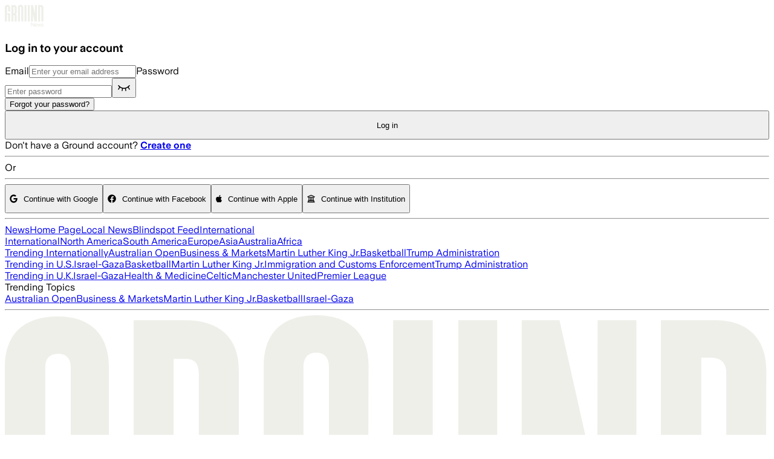

--- FILE ---
content_type: application/javascript; charset=UTF-8
request_url: https://ground.news/_next/static/chunks/d62475af48af0931.js
body_size: 8256
content:
;!function(){try { var e="undefined"!=typeof globalThis?globalThis:"undefined"!=typeof global?global:"undefined"!=typeof window?window:"undefined"!=typeof self?self:{},n=(new e.Error).stack;n&&((e._debugIds|| (e._debugIds={}))[n]="29d6e1e3-dace-21ad-9a0a-4c878fb1892c")}catch(e){}}();
(globalThis.TURBOPACK||(globalThis.TURBOPACK=[])).push(["object"==typeof document?document.currentScript:void 0,618566,(e,t,r)=>{t.exports=e.r(976562)},88454,e=>{"use strict";let t,r;var n,a=((n={}).SesssionStory="sesssion-story",n.SessionArticle="session-article",n.FollowInterest="follow-interest",n.MoreStories="load-more",n);let i=(r=[],e=>{r.push(e),clearTimeout(t),t=setTimeout(()=>{r.forEach((e,t)=>{setTimeout(()=>{let r="undefined"!=typeof crypto&&crypto.randomUUID?crypto.randomUUID():Date.now()+"_"+t;window.dataLayer=window.dataLayer||[],window.dataLayer.push({...e,tracking_id:r})},100*t)}),r.splice(0)},50)});e.s(["PaywallOp",()=>a,"track",0,(e,t={})=>{i({event:e,...t})},"trackArticleLimitEvent",0,e=>{window&&(window.dataLayer=window.dataLayer||[],window.dataLayer.push({articleLimitAction:e.action,articleLimitLabel:e.articleViewsRemaining,event:"article-limit"}))},"trackBulkSubscriptionEvent",0,e=>{window&&(window.dataLayer=window.dataLayer||[],window.dataLayer.push({bulkSubscriptionAction:e.action,..."label"in e?{bulkSubscriptionLabel:e.label}:{},event:"bulk_subscription_funnel"}))},"trackCheckoutFunnel",0,e=>{window&&(window.dataLayer=window.dataLayer||[],window.dataLayer.push({event:"checkout_funnel",label:e.label,action:e.action}))},"trackMainMenuClicks",0,({label:e,event:t})=>{if(window)switch(window.dataLayer=window.dataLayer||[],t){case"main_menu":window.dataLayer.push({event:t,mainMenuAction:"menu_clicked",mainMenuLabel:e});break;case"for_you_funnel":window.dataLayer.push({event:t,forYouFunnelAction:"menu_clicked",forYouFunnelLabel:e})}},"trackTestimonialsFunnel",0,e=>{window&&(window.dataLayer=window.dataLayer||[],e.label?window.dataLayer.push({event:"testimonials-funnel",label:e.label,action:e.action}):window.dataLayer.push({event:"testimonials-funnel",action:e.action}))},"trackUser",0,e=>{e.email&&(window.dataLayer=window.dataLayer||[],window.dataLayer.push({pw_user_email:e.email}),e.id&&window.dataLayer.push({event:"ground_user_id",ground_user_id:e.id}))}])},317808,e=>{"use strict";let t;function r(e){return u(e).segments_count}function n(e){u(e).segments_count+=1}function a(e){u(e).records_count+=1}function i(e,t){u(e).segments_total_raw_size+=t}function o(e){return null==t?void 0:t.get(e)}function u(e){let r;return t||(t=new Map),t.has(e)?r=t.get(e):(r={records_count:0,segments_count:0,segments_total_raw_size:0},t.set(e,r),t.size>1e3&&function(){if(!t)return;let e=t.keys().next().value;e&&t.delete(e)}()),r}e.s(["addRecord",()=>a,"addSegment",()=>n,"addWroteData",()=>i,"getReplayStats",()=>o,"getSegmentsCount",()=>r])},818581,(e,t,r)=>{"use strict";Object.defineProperty(r,"__esModule",{value:!0}),Object.defineProperty(r,"useMergedRef",{enumerable:!0,get:function(){return a}});let n=e.r(271645);function a(e,t){let r=(0,n.useRef)(null),a=(0,n.useRef)(null);return(0,n.useCallback)(n=>{if(null===n){let e=r.current;e&&(r.current=null,e());let t=a.current;t&&(a.current=null,t())}else e&&(r.current=i(e,n)),t&&(a.current=i(t,n))},[e,t])}function i(e,t){if("function"!=typeof e)return e.current=t,()=>{e.current=null};{let r=e(t);return"function"==typeof r?r:()=>e(null)}}("function"==typeof r.default||"object"==typeof r.default&&null!==r.default)&&void 0===r.default.__esModule&&(Object.defineProperty(r.default,"__esModule",{value:!0}),Object.assign(r.default,r),t.exports=r.default)},284508,(e,t,r)=>{"use strict";Object.defineProperty(r,"__esModule",{value:!0}),Object.defineProperty(r,"errorOnce",{enumerable:!0,get:function(){return n}});let n=e=>{}},522016,(e,t,r)=>{"use strict";Object.defineProperty(r,"__esModule",{value:!0});var n={default:function(){return h},useLinkStatus:function(){return b}};for(var a in n)Object.defineProperty(r,a,{enumerable:!0,get:n[a]});let i=e.r(190809),o=e.r(843476),u=i._(e.r(271645)),l=e.r(195057),s=e.r(8372),c=e.r(818581),d=e.r(718967),f=e.r(405550);e.r(233525);let p=e.r(91949),y=e.r(573668),w=e.r(509396);function g(e){return"string"==typeof e?e:(0,l.formatUrl)(e)}function h(t){var r;let n,a,i,[l,h]=(0,u.useOptimistic)(p.IDLE_LINK_STATUS),b=(0,u.useRef)(null),{href:m,as:_,children:E,prefetch:T=null,passHref:O,replace:S,shallow:L,scroll:R,onClick:k,onMouseEnter:C,onTouchStart:I,legacyBehavior:j=!1,onNavigate:P,ref:A,unstable_dynamicOnHover:D,...V}=t;n=E,j&&("string"==typeof n||"number"==typeof n)&&(n=(0,o.jsx)("a",{children:n}));let M=u.default.useContext(s.AppRouterContext),U=!1!==T,x=!1!==T?null===(r=T)||"auto"===r?w.FetchStrategy.PPR:w.FetchStrategy.Full:w.FetchStrategy.PPR,{href:F,as:N}=u.default.useMemo(()=>{let e=g(m);return{href:e,as:_?g(_):e}},[m,_]);if(j){if(n?.$$typeof===Symbol.for("react.lazy"))throw Object.defineProperty(Error("`<Link legacyBehavior>` received a direct child that is either a Server Component, or JSX that was loaded with React.lazy(). This is not supported. Either remove legacyBehavior, or make the direct child a Client Component that renders the Link's `<a>` tag."),"__NEXT_ERROR_CODE",{value:"E863",enumerable:!1,configurable:!0});a=u.default.Children.only(n)}let W=j?a&&"object"==typeof a&&a.ref:A,z=u.default.useCallback(e=>(null!==M&&(b.current=(0,p.mountLinkInstance)(e,F,M,x,U,h)),()=>{b.current&&((0,p.unmountLinkForCurrentNavigation)(b.current),b.current=null),(0,p.unmountPrefetchableInstance)(e)}),[U,F,M,x,h]),B={ref:(0,c.useMergedRef)(z,W),onClick(t){j||"function"!=typeof k||k(t),j&&a.props&&"function"==typeof a.props.onClick&&a.props.onClick(t),!M||t.defaultPrevented||function(t,r,n,a,i,o,l){if("undefined"!=typeof window){let s,{nodeName:c}=t.currentTarget;if("A"===c.toUpperCase()&&((s=t.currentTarget.getAttribute("target"))&&"_self"!==s||t.metaKey||t.ctrlKey||t.shiftKey||t.altKey||t.nativeEvent&&2===t.nativeEvent.which)||t.currentTarget.hasAttribute("download"))return;if(!(0,y.isLocalURL)(r)){i&&(t.preventDefault(),location.replace(r));return}if(t.preventDefault(),l){let e=!1;if(l({preventDefault:()=>{e=!0}}),e)return}let{dispatchNavigateAction:d}=e.r(699781);u.default.startTransition(()=>{d(n||r,i?"replace":"push",o??!0,a.current)})}}(t,F,N,b,S,R,P)},onMouseEnter(e){j||"function"!=typeof C||C(e),j&&a.props&&"function"==typeof a.props.onMouseEnter&&a.props.onMouseEnter(e),M&&U&&(0,p.onNavigationIntent)(e.currentTarget,!0===D)},onTouchStart:function(e){j||"function"!=typeof I||I(e),j&&a.props&&"function"==typeof a.props.onTouchStart&&a.props.onTouchStart(e),M&&U&&(0,p.onNavigationIntent)(e.currentTarget,!0===D)}};return(0,d.isAbsoluteUrl)(N)?B.href=N:j&&!O&&("a"!==a.type||"href"in a.props)||(B.href=(0,f.addBasePath)(N)),i=j?u.default.cloneElement(a,B):(0,o.jsx)("a",{...V,...B,children:n}),(0,o.jsx)(v.Provider,{value:l,children:i})}e.r(284508);let v=(0,u.createContext)(p.IDLE_LINK_STATUS),b=()=>(0,u.useContext)(v);("function"==typeof r.default||"object"==typeof r.default&&null!==r.default)&&void 0===r.default.__esModule&&(Object.defineProperty(r.default,"__esModule",{value:!0}),Object.assign(r.default,r),t.exports=r.default)},232189,(e,t,r)=>{"use strict";t.exports="SECRET_DO_NOT_PASS_THIS_OR_YOU_WILL_BE_FIRED"},865156,(e,t,r)=>{"use strict";var n=e.r(232189);function a(){}function i(){}i.resetWarningCache=a,t.exports=function(){function e(e,t,r,a,i,o){if(o!==n){var u=Error("Calling PropTypes validators directly is not supported by the `prop-types` package. Use PropTypes.checkPropTypes() to call them. Read more at http://fb.me/use-check-prop-types");throw u.name="Invariant Violation",u}}function t(){return e}e.isRequired=e;var r={array:e,bigint:e,bool:e,func:e,number:e,object:e,string:e,symbol:e,any:e,arrayOf:t,element:e,elementType:e,instanceOf:t,node:e,objectOf:t,oneOf:t,oneOfType:t,shape:t,exact:t,checkPropTypes:i,resetWarningCache:a};return r.PropTypes=r,r}},745009,(e,t,r)=>{t.exports=e.r(865156)()},755838,(e,t,r)=>{"use strict";var n=e.r(271645),a="function"==typeof Object.is?Object.is:function(e,t){return e===t&&(0!==e||1/e==1/t)||e!=e&&t!=t},i=n.useState,o=n.useEffect,u=n.useLayoutEffect,l=n.useDebugValue;function s(e){var t=e.getSnapshot;e=e.value;try{var r=t();return!a(e,r)}catch(e){return!0}}var c="undefined"==typeof window||void 0===window.document||void 0===window.document.createElement?function(e,t){return t()}:function(e,t){var r=t(),n=i({inst:{value:r,getSnapshot:t}}),a=n[0].inst,c=n[1];return u(function(){a.value=r,a.getSnapshot=t,s(a)&&c({inst:a})},[e,r,t]),o(function(){return s(a)&&c({inst:a}),e(function(){s(a)&&c({inst:a})})},[e]),l(r),r};r.useSyncExternalStore=void 0!==n.useSyncExternalStore?n.useSyncExternalStore:c},802239,(e,t,r)=>{"use strict";t.exports=e.r(755838)},912184,211671,e=>{"use strict";var t=e.i(271645);e.s(["ERROR_REVALIDATE_EVENT",()=>3,"FOCUS_EVENT",()=>0,"MUTATE_EVENT",()=>2,"RECONNECT_EVENT",()=>1],211671);var r=Object.prototype.hasOwnProperty;let n=new WeakMap,a=()=>{},i=a(),o=Object,u=e=>e===i,l=e=>"function"==typeof e,s=(e,t)=>({...e,...t}),c=e=>l(e.then),d={},f={},p="undefined",y=typeof window!=p,w=typeof document!=p,g=y&&"Deno"in window,h=(e,t)=>{let r=n.get(e);return[()=>!u(t)&&e.get(t)||d,n=>{if(!u(t)){let a=e.get(t);t in f||(f[t]=a),r[5](t,s(a,n),a||d)}},r[6],()=>!u(t)&&t in f?f[t]:!u(t)&&e.get(t)||d]},v=!0,[b,m]=y&&window.addEventListener?[window.addEventListener.bind(window),window.removeEventListener.bind(window)]:[a,a],_={initFocus:e=>(w&&document.addEventListener("visibilitychange",e),b("focus",e),()=>{w&&document.removeEventListener("visibilitychange",e),m("focus",e)}),initReconnect:e=>{let t=()=>{v=!0,e()},r=()=>{v=!1};return b("online",t),b("offline",r),()=>{m("online",t),m("offline",r)}}},E=!t.default.useId,T=!y||g,O=e=>y&&typeof window.requestAnimationFrame!=p?window.requestAnimationFrame(e):setTimeout(e,1),S=T?t.useEffect:t.useLayoutEffect,L="undefined"!=typeof navigator&&navigator.connection,R=!T&&L&&(["slow-2g","2g"].includes(L.effectiveType)||L.saveData),k=new WeakMap,C=(e,t)=>o.prototype.toString.call(e)===`[object ${t}]`,I=0,j=e=>{let t,r,n=typeof e,a=C(e,"Date"),i=C(e,"RegExp"),l=C(e,"Object");if(o(e)!==e||a||i)t=a?e.toJSON():"symbol"==n?e.toString():"string"==n?JSON.stringify(e):""+e;else{if(t=k.get(e))return t;if(t=++I+"~",k.set(e,t),Array.isArray(e)){for(r=0,t="@";r<e.length;r++)t+=j(e[r])+",";k.set(e,t)}if(l){t="#";let n=o.keys(e).sort();for(;!u(r=n.pop());)u(e[r])||(t+=r+":"+j(e[r])+",");k.set(e,t)}}return t},P=e=>{if(l(e))try{e=e()}catch(t){e=""}let t=e;return[e="string"==typeof e?e:(Array.isArray(e)?e.length:e)?j(e):"",t]},A=0,D=()=>++A;async function V(...e){let[t,r,a,o]=e,d=s({populateCache:!0,throwOnError:!0},"boolean"==typeof o?{revalidate:o}:o||{}),f=d.populateCache,p=d.rollbackOnError,y=d.optimisticData,w=d.throwOnError;if(l(r)){let e=[];for(let n of t.keys())!/^\$(inf|sub)\$/.test(n)&&r(t.get(n)._k)&&e.push(n);return Promise.all(e.map(g))}return g(r);async function g(r){let o,[s]=P(r);if(!s)return;let[g,v]=h(t,s),[b,m,_,E]=n.get(t),T=()=>{let e=b[s];return(l(d.revalidate)?d.revalidate(g().data,r):!1!==d.revalidate)&&(delete _[s],delete E[s],e&&e[0])?e[0](2).then(()=>g().data):g().data};if(e.length<3)return T();let O=a,S=D();m[s]=[S,0];let L=!u(y),R=g(),k=R.data,C=R._c,I=u(C)?k:C;if(L&&v({data:y=l(y)?y(I,k):y,_c:I}),l(O))try{O=O(I)}catch(e){o=e}if(O&&c(O)){let e;if(O=await O.catch(e=>{o=e}),S!==m[s][0]){if(o)throw o;return O}o&&L&&(e=o,"function"==typeof p?p(e):!1!==p)&&(f=!0,v({data:I,_c:i}))}if(f&&!o&&(l(f)?v({data:f(O,I),error:i,_c:i}):v({data:O,error:i,_c:i})),m[s][1]=D(),Promise.resolve(T()).then(()=>{v({_c:i})}),o){if(w)throw o;return}return O}}let M=(e,t)=>{for(let r in e)e[r][0]&&e[r][0](t)},U=(e,t)=>{if(!n.has(e)){let r=s(_,t),o=Object.create(null),u=V.bind(i,e),l=a,c=Object.create(null),d=(e,t)=>{let r=c[e]||[];return c[e]=r,r.push(t),()=>r.splice(r.indexOf(t),1)},f=(t,r,n)=>{e.set(t,r);let a=c[t];if(a)for(let e of a)e(r,n)},p=()=>{if(!n.has(e)&&(n.set(e,[o,Object.create(null),Object.create(null),Object.create(null),u,f,d]),!T)){let t=r.initFocus(setTimeout.bind(i,M.bind(i,o,0))),a=r.initReconnect(setTimeout.bind(i,M.bind(i,o,1)));l=()=>{t&&t(),a&&a(),n.delete(e)}}};return p(),[e,u,p,l]}return[e,n.get(e)[4]]},[x,F]=U(new Map),N=s({onLoadingSlow:a,onSuccess:a,onError:a,onErrorRetry:(e,t,r,n,a)=>{let i=r.errorRetryCount,o=a.retryCount,l=~~((Math.random()+.5)*(1<<(o<8?o:8)))*r.errorRetryInterval;(u(i)||!(o>i))&&setTimeout(n,l,a)},onDiscarded:a,revalidateOnFocus:!0,revalidateOnReconnect:!0,revalidateIfStale:!0,shouldRetryOnError:!0,errorRetryInterval:R?1e4:5e3,focusThrottleInterval:5e3,dedupingInterval:2e3,loadingTimeout:R?5e3:3e3,compare:function e(t,n){var a,i;if(t===n)return!0;if(t&&n&&(a=t.constructor)===n.constructor){if(a===Date)return t.getTime()===n.getTime();if(a===RegExp)return t.toString()===n.toString();if(a===Array){if((i=t.length)===n.length)for(;i--&&e(t[i],n[i]););return -1===i}if(!a||"object"==typeof t){for(a in i=0,t)if(r.call(t,a)&&++i&&!r.call(n,a)||!(a in n)||!e(t[a],n[a]))return!1;return Object.keys(n).length===i}}return t!=t&&n!=n},isPaused:()=>!1,cache:x,mutate:F,fallback:{}},{isOnline:()=>v,isVisible:()=>{let e=w&&document.visibilityState;return u(e)||"hidden"!==e}}),W=(e,t)=>{let r=s(e,t);if(t){let{use:n,fallback:a}=e,{use:i,fallback:o}=t;n&&i&&(r.use=n.concat(i)),a&&o&&(r.fallback=s(a,o))}return r},z=(0,t.createContext)({}),B=e=>{let{value:r}=e,n=(0,t.useContext)(z),a=l(r),o=(0,t.useMemo)(()=>a?r(n):r,[a,n,r]),u=(0,t.useMemo)(()=>a?o:W(n,o),[a,n,o]),c=o&&o.provider,d=(0,t.useRef)(i);c&&!d.current&&(d.current=U(c(u.cache||x),o));let f=d.current;return f&&(u.cache=f[0],u.mutate=f[1]),S(()=>{if(f)return f[2]&&f[2](),f[3]},[]),(0,t.createElement)(z.Provider,s(e,{value:u}))};e.s(["B",()=>c,"I",()=>E,"O",()=>o,"S",()=>z,"U",()=>i,"a",()=>l,"b",()=>n,"c",()=>x,"d",()=>N,"e",()=>u,"f",()=>W,"g",()=>B,"i",()=>y,"j",()=>F,"m",()=>s,"n",()=>V,"o",()=>D,"r",()=>T,"s",()=>P,"t",()=>O,"u",()=>S,"z",()=>h],912184)},283599,646192,271235,84770,91696,947671,541281,538912,544937,696996,233391,875401,243577,e=>{"use strict";var t=e.i(271645),r=e.i(802239),n=e.i(912184),n=n,a=n,i=n,o=n,u=e.i(211671);let l="$inf$";e.s(["INFINITE_PREFIX",()=>l],646192);let s=o.i&&window.__SWR_DEVTOOLS_USE__,c=s?window.__SWR_DEVTOOLS_USE__:[],d=e=>(0,o.a)(e[1])?[e[0],e[1],e[2]||{}]:[e[0],null,(null===e[1]?e[2]:e[1])||{}],f=()=>(0,o.m)(o.d,(0,t.useContext)(o.S)),p=c.concat(e=>(t,r,n)=>{let a=r&&((...e)=>{let[n]=(0,o.s)(t),[,,,a]=o.b.get(o.c);if(n.startsWith(l))return r(...e);let i=a[n];return(0,o.e)(i)?r(...e):(delete a[n],i)});return e(t,a,n)}),y=e=>function(...t){let r=f(),[n,a,i]=d(t),u=(0,o.f)(r,i),l=e,{use:s}=u,c=(s||[]).concat(p);for(let e=c.length;e--;)l=c[e](l);return l(n,a||u.fetcher||null,u)},w=(e,t,r)=>{let n=t[e]||(t[e]=[]);return n.push(r),()=>{let e=n.indexOf(r);e>=0&&(n[e]=n[n.length-1],n.pop())}},g=(e,t)=>(...r)=>{let[n,a,i]=d(r),o=(i.use||[]).concat(t);return e(n,a,{...i,use:o})};s&&(window.__SWR_DEVTOOLS_REACT__=t.default),e.s(["subscribeCallback",()=>w,"useSWRConfig",()=>f,"withArgs",()=>y,"withMiddleware",()=>g],271235);var h=n;e.s(["SWRGlobalState",()=>h.b],84770);var h=n,v=n;e.s(["serialize",()=>v.s],91696);var v=n,b=n;e.s(["createCacheHelper",()=>b.z],947671);var b=n,m=n;e.s(["isUndefined",()=>m.e],541281);var m=n,_=n;e.s(["UNDEFINED",()=>_.U],538912);var _=n,E=n,T=n;e.s(["getTimestamp",()=>T.o],544937);var T=n,O=n;e.s(["isFunction",()=>O.a],696996);var O=n,S=n,L=n;e.s(["useIsomorphicLayoutEffect",()=>L.u],233391);var L=n,R=n,k=n,C=n;e.s(["IS_REACT_LEGACY",()=>C.I],875401);var C=n,I=n;e.s(["mergeObjects",()=>I.m],243577);var I=n;let j=()=>{},P=j(),A=(new WeakMap,t.default.use||(e=>{switch(e.status){case"pending":throw e;case"fulfilled":return e.value;case"rejected":throw e.reason;default:throw e.status="pending",e.then(t=>{e.status="fulfilled",e.value=t},t=>{e.status="rejected",e.reason=t}),e}})),D={dedupe:!0};n.O.defineProperty(a.g,"defaultValue",{value:i.d});let V=y((e,n,a)=>{let{cache:i,compare:o,suspense:l,fallbackData:s,revalidateOnMount:c,revalidateIfStale:d,refreshInterval:f,refreshWhenHidden:p,refreshWhenOffline:y,keepPreviousData:g}=a,[j,P,V,M]=h.b.get(i),[U,x]=(0,v.s)(e),F=(0,t.useRef)(!1),N=(0,t.useRef)(!1),W=(0,t.useRef)(U),z=(0,t.useRef)(n),B=(0,t.useRef)(a),K=()=>B.current.isVisible()&&B.current.isOnline(),[$,q,Y,J]=(0,b.z)(i,U),X=(0,t.useRef)({}).current,G=(0,m.e)(s)?(0,m.e)(a.fallback)?_.U:a.fallback[U]:s,H=(e,t)=>{for(let r in X)if("data"===r){if(!o(e[r],t[r])&&(!(0,m.e)(e[r])||!o(eo,t[r])))return!1}else if(t[r]!==e[r])return!1;return!0},Q=(0,t.useMemo)(()=>{let e=!!U&&!!n&&((0,m.e)(c)?!B.current.isPaused()&&!l&&!1!==d:c),t=t=>{let r=(0,I.m)(t);return(delete r._k,e)?{isValidating:!0,isLoading:!0,...r}:r},r=$(),a=J(),i=t(r),o=r===a?i:t(a),u=i;return[()=>{let e=t($());return H(e,u)?(u.data=e.data,u.isLoading=e.isLoading,u.isValidating=e.isValidating,u.error=e.error,u):(u=e,e)},()=>o]},[i,U]),Z=(0,r.useSyncExternalStore)((0,t.useCallback)(e=>Y(U,(t,r)=>{H(r,t)||e()}),[i,U]),Q[0],Q[1]),ee=!F.current,et=j[U]&&j[U].length>0,er=Z.data,en=(0,m.e)(er)?G&&(0,E.B)(G)?A(G):G:er,ea=Z.error,ei=(0,t.useRef)(en),eo=g?(0,m.e)(er)?(0,m.e)(ei.current)?en:ei.current:er:en,eu=(!et||!!(0,m.e)(ea))&&(ee&&!(0,m.e)(c)?c:!B.current.isPaused()&&(l?!(0,m.e)(en)&&d:(0,m.e)(en)||d)),el=!!(U&&n&&ee&&eu),es=(0,m.e)(Z.isValidating)?el:Z.isValidating,ec=(0,m.e)(Z.isLoading)?el:Z.isLoading,ed=(0,t.useCallback)(async e=>{let t,r,n=z.current;if(!U||!n||N.current||B.current.isPaused())return!1;let i=!0,l=e||{},s=!V[U]||!l.dedupe,c=()=>C.I?!N.current&&U===W.current&&F.current:U===W.current,d={isValidating:!1,isLoading:!1},f=()=>{q(d)},p=()=>{let e=V[U];e&&e[1]===r&&delete V[U]},y={isValidating:!0};(0,m.e)($().data)&&(y.isLoading=!0);try{if(s&&(q(y),a.loadingTimeout&&(0,m.e)($().data)&&setTimeout(()=>{i&&c()&&B.current.onLoadingSlow(U,a)},a.loadingTimeout),V[U]=[n(x),(0,T.o)()]),[t,r]=V[U],t=await t,s&&setTimeout(p,a.dedupingInterval),!V[U]||V[U][1]!==r)return s&&c()&&B.current.onDiscarded(U),!1;d.error=_.U;let e=P[U];if(!(0,m.e)(e)&&(r<=e[0]||r<=e[1]||0===e[1]))return f(),s&&c()&&B.current.onDiscarded(U),!1;let u=$().data;d.data=o(u,t)?u:t,s&&c()&&B.current.onSuccess(t,U,a)}catch(r){p();let e=B.current,{shouldRetryOnError:t}=e;!e.isPaused()&&(d.error=r,s&&c()&&(e.onError(r,U,e),(!0===t||(0,O.a)(t)&&t(r))&&(!B.current.revalidateOnFocus||!B.current.revalidateOnReconnect||K())&&e.onErrorRetry(r,U,e,e=>{let t=j[U];t&&t[0]&&t[0](u.ERROR_REVALIDATE_EVENT,e)},{retryCount:(l.retryCount||0)+1,dedupe:!0})))}return i=!1,f(),!0},[U,i]),ef=(0,t.useCallback)((...e)=>(0,S.n)(i,W.current,...e),[]);if((0,L.u)(()=>{z.current=n,B.current=a,(0,m.e)(er)||(ei.current=er)}),(0,L.u)(()=>{if(!U)return;let e=ed.bind(_.U,D),t=0;B.current.revalidateOnFocus&&(t=Date.now()+B.current.focusThrottleInterval);let r=w(U,j,(r,n={})=>{if(r==u.FOCUS_EVENT){let r=Date.now();B.current.revalidateOnFocus&&r>t&&K()&&(t=r+B.current.focusThrottleInterval,e())}else if(r==u.RECONNECT_EVENT)B.current.revalidateOnReconnect&&K()&&e();else if(r==u.MUTATE_EVENT)return ed();else if(r==u.ERROR_REVALIDATE_EVENT)return ed(n)});return N.current=!1,W.current=U,F.current=!0,q({_k:x}),eu&&((0,m.e)(en)||R.r?e():(0,k.t)(e)),()=>{N.current=!0,r()}},[U]),(0,L.u)(()=>{let e;function t(){let t=(0,O.a)(f)?f($().data):f;t&&-1!==e&&(e=setTimeout(r,t))}function r(){!$().error&&(p||B.current.isVisible())&&(y||B.current.isOnline())?ed(D).then(t):t()}return t(),()=>{e&&(clearTimeout(e),e=-1)}},[f,p,y,U]),(0,t.useDebugValue)(eo),l&&(0,m.e)(en)&&U){if(!C.I&&R.r)throw Error("Fallback data is required when using Suspense in SSR.");z.current=n,B.current=a,N.current=!1;let e=M[U];if((0,m.e)(e)||A(ef(e)),(0,m.e)(ea)){let e=ed(D);(0,m.e)(eo)||(e.status="fulfilled",e.value=!0),A(e)}else throw ea}return{mutate:ef,get data(){return X.data=!0,eo},get error(){return X.error=!0,ea},get isValidating(){return X.isValidating=!0,es},get isLoading(){return X.isLoading=!0,ec}}});e.s(["default",()=>V],283599)}]);

//# debugId=29d6e1e3-dace-21ad-9a0a-4c878fb1892c
//# sourceMappingURL=00ad8a9e8c355978.js.map

--- FILE ---
content_type: application/javascript; charset=UTF-8
request_url: https://ground.news/_next/static/chunks/44b307369d1c0fc4.js
body_size: 14667
content:
;!function(){try { var e="undefined"!=typeof globalThis?globalThis:"undefined"!=typeof global?global:"undefined"!=typeof window?window:"undefined"!=typeof self?self:{},n=(new e.Error).stack;n&&((e._debugIds|| (e._debugIds={}))[n]="16ae903c-029f-eecf-8a9d-4af24b9b2122")}catch(e){}}();
(globalThis.TURBOPACK||(globalThis.TURBOPACK=[])).push(["object"==typeof document?document.currentScript:void 0,3303,(e,t,r)=>{t.exports=e.r(479520)},605028,434681,464987,334497,e=>{"use strict";e.i(247167);var t,r,i=/^[a-zA-Z:_][a-zA-Z0-9:_.-]*$/,s={revert:function(){}},n=new Map,a=new Set;function o(e){var t=n.get(e);return t||(t={element:e,attributes:{}},n.set(e,t)),t}function u(e,t,r,i,s){var n=r(e),a={isDirty:!1,originalValue:n,virtualValue:n,mutations:[],el:e,_positionTimeout:null,observer:new MutationObserver(function(){if("position"!==t||!a._positionTimeout){"position"===t&&(a._positionTimeout=setTimeout(function(){a._positionTimeout=null},1e3));var i=r(e);"position"===t&&i.parentNode===a.virtualValue.parentNode&&i.insertBeforeNode===a.virtualValue.insertBeforeNode||i!==a.virtualValue&&(a.originalValue=i,s(a))}}),mutationRunner:s,setValue:i,getCurrentValue:r};return"position"===t&&e.parentNode?a.observer.observe(e.parentNode,{childList:!0,subtree:!0,attributes:!1,characterData:!1}):a.observer.observe(e,"html"===t?{childList:!0,subtree:!0,attributes:!0,characterData:!0}:{childList:!1,subtree:!1,attributes:!0,attributeFilter:[t]}),a}function l(e,t){var r=t.getCurrentValue(t.el);t.virtualValue=e,e&&"string"!=typeof e?r&&e.parentNode===r.parentNode&&e.insertBeforeNode===r.insertBeforeNode||(t.isDirty=!0,w()):e!==r&&(t.isDirty=!0,w())}function c(e){var r,i=e.originalValue;e.mutations.forEach(function(e){return i=e.mutate(i)}),l((r=i,t||(t=document.createElement("div")),t.innerHTML=r,t.innerHTML),e)}function d(e){var t=new Set(e.originalValue.split(/\s+/).filter(Boolean));e.mutations.forEach(function(e){return e.mutate(t)}),l(Array.from(t).filter(Boolean).join(" "),e)}function h(e){var t=e.originalValue;e.mutations.forEach(function(e){return t=e.mutate(t)}),l(t,e)}function f(e){var t=e.originalValue;e.mutations.forEach(function(e){t=function(e){var t=e.parentSelector,r=e.insertBeforeSelector,i=document.querySelector(t);if(!i)return null;var s=r?document.querySelector(r):null;return r&&!s?null:{parentNode:i,insertBeforeNode:s}}(e.mutate())||t}),l(t,e)}var p=function(e){return e.innerHTML},g=function(e,t){return e.innerHTML=t};function m(e){var t=o(e);return t.html||(t.html=u(e,"html",p,g,c)),t.html}var y=function(e){return{parentNode:e.parentElement,insertBeforeNode:e.nextElementSibling}},v=function(e,t){(!t.insertBeforeNode||t.parentNode.contains(t.insertBeforeNode))&&t.parentNode.insertBefore(e,t.insertBeforeNode)};function k(e){var t=o(e);return t.position||(t.position=u(e,"position",y,v,f)),t.position}var b=function(e,t){return t?e.className=t:e.removeAttribute("class")},_=function(e){return e.className};function E(e){var t=o(e);return t.classes||(t.classes=u(e,"class",_,b,d)),t.classes}function A(e,t){var r=o(e);return r.attributes[t]||(r.attributes[t]=u(e,t,function(e){var r;return null!=(r=e.getAttribute(t))?r:null},function(e,r){return null!==r?e.setAttribute(t,r):e.removeAttribute(t)},h)),r.attributes[t]}function S(e,t,r){if(r.isDirty){r.isDirty=!1;var i,s,a,o,u,l,c,d,h,f,p=r.virtualValue;!r.mutations.length&&(f=n.get(e))&&("html"===t?(null==(i=f.html)||null==(s=i.observer)||s.disconnect(),delete f.html):"class"===t?(null==(a=f.classes)||null==(o=a.observer)||o.disconnect(),delete f.classes):"position"===t?(null==(u=f.position)||null==(l=u.observer)||l.disconnect(),delete f.position):(null==(c=f.attributes)||null==(d=c[t])||null==(h=d.observer)||h.disconnect(),delete f.attributes[t])),r.setValue(e,p)}}function x(e,t){e.html&&S(t,"html",e.html),e.classes&&S(t,"class",e.classes),e.position&&S(t,"position",e.position),Object.keys(e.attributes).forEach(function(r){S(t,r,e.attributes[r])})}function w(){n.forEach(x)}function C(e){if("position"!==e.kind||1!==e.elements.size){var t=new Set(e.elements);document.querySelectorAll(e.selector).forEach(function(r){if(!t.has(r)){var i;e.elements.add(r),i=null,"html"===e.kind?i=m(r):"class"===e.kind?i=E(r):"attribute"===e.kind?i=A(r,e.attribute):"position"===e.kind&&(i=k(r)),i&&(i.mutations.push(e),i.mutationRunner(i))}})}}function B(){a.forEach(C)}function D(e){return"undefined"==typeof document?s:(a.add(e),C(e),{revert:function(){e.elements.forEach(function(t){var r=null;if("html"===e.kind?r=m(t):"class"===e.kind?r=E(t):"attribute"===e.kind?r=A(t,e.attribute):"position"===e.kind&&(r=k(t)),r){var i=r.mutations.indexOf(e);-1!==i&&r.mutations.splice(i,1),r.mutationRunner(r)}}),e.elements.clear(),a.delete(e)}})}function V(e,t){return D({kind:"html",elements:new Set,mutate:t,selector:e})}function F(e,t){return D({kind:"class",elements:new Set,mutate:t,selector:e})}function T(e,t,r){return i.test(t)?"class"===t||"className"===t?F(e,function(e){var t=r(Array.from(e).join(" "));e.clear(),t&&t.split(/\s+/g).filter(Boolean).forEach(function(t){return e.add(t)})}):D({kind:"attribute",attribute:t,elements:new Set,mutate:r,selector:e}):s}"undefined"!=typeof document&&(r||(r=new MutationObserver(function(){B()})),B(),r.observe(document.documentElement,{childList:!0,subtree:!0,attributes:!1,characterData:!1}));let I=function(e){var t,r,i=e.selector,n=e.action,a=e.value,o=e.attribute,u=e.parentSelector,l=e.insertBeforeSelector;if("html"===o){if("append"===n)return V(i,function(e){return e+(null!=a?a:"")});else if("set"===n)return V(i,function(){return null!=a?a:""})}else if("class"===o){if("append"===n)return F(i,function(e){a&&e.add(a)});else if("remove"===n)return F(i,function(e){a&&e.delete(a)});else if("set"===n)return F(i,function(e){e.clear(),a&&e.add(a)})}else if("position"===o){if("set"===n&&u){return t=i,r=function(){return{insertBeforeSelector:l,parentSelector:u}},D({kind:"position",elements:new Set,mutate:r,selector:t})}}else if("append"===n)return T(i,o,function(e){return null!==e?e+(null!=a?a:""):null!=a?a:""});else if("set"===n)return T(i,o,function(){return null!=a?a:""});else if("remove"===n)return T(i,o,function(){return null});return s},R={fetch:globalThis.fetch?globalThis.fetch.bind(globalThis):void 0,SubtleCrypto:globalThis.crypto?globalThis.crypto.subtle:void 0,EventSource:globalThis.EventSource};function $(){return R}function N(e){let t=0x811c9dc5,r=e.length;for(let i=0;i<r;i++)t^=e.charCodeAt(i),t+=(t<<1)+(t<<4)+(t<<7)+(t<<8)+(t<<24);return t>>>0}function U(e,t,r){return 2===r?N(N(e+t)+"")%1e4/1e4:1===r?N(t+e)%1e3/1e3:null}function O(e,t){return e>=t[0]&&e<t[1]}function M(e,t){let r=U("__"+t[0],e,1);return null!==r&&r>=t[1]&&r<t[2]}function L(e,t){for(let r=0;r<t.length;r++)if(O(e,t[r]))return r;return -1}function P(e){try{let t=e.replace(/([^\\])\//g,"$1\\/");return new RegExp(t)}catch(e){console.error(e);return}}function K(e,t){if(!t.length)return!1;let r=!1,i=!1;for(let s=0;s<t.length;s++){let n=function(e,t,r){try{let i=new URL(e,"https://_");if("regex"===t){let e=P(r);if(!e)return!1;return e.test(i.href)||e.test(i.href.substring(i.origin.length))}if("simple"===t)try{let e=new URL(r.replace(/^([^:/?]*)\./i,"https://$1.").replace(/\*/g,"_____"),"https://_____"),t=[[i.host,e.host,!1],[i.pathname,e.pathname,!0]];return e.hash&&t.push([i.hash,e.hash,!1]),e.searchParams.forEach((e,r)=>{t.push([i.searchParams.get(r)||"",e,!1])}),!t.some(e=>!function(e,t,r){try{let i=t.replace(/[*.+?^${}()|[\]\\]/g,"\\$&").replace(/_____/g,".*");return r&&(i="\\/?"+i.replace(/(^\/|\/$)/g,"")+"\\/?"),RegExp("^"+i+"$","i").test(e)}catch(e){return!1}}(e[0],e[1],e[2]))}catch(e){}return!1}catch(e){return!1}}(e,t[s].type,t[s].pattern);if(!1===t[s].include){if(n)return!1}else r=!0,n&&(i=!0)}return i||!r}function j(e,t,r){(t=void 0===t?1:t)<0?t=0:t>1&&(t=1);let i=e<=0?[]:Array(e).fill(1/e);(r=r||i).length!==e&&(r=i);let s=r.reduce((e,t)=>t+e,0);(s<.99||s>1.01)&&(r=i);let n=0;return r.map(e=>{let r=n;return n+=e,[r,r+t*e]})}function H(e,t,r){if(!t)return null;let i=t.split("?")[1];if(!i)return null;let s=i.replace(/#.*/,"").split("&").map(e=>e.split("=",2)).filter(t=>{let[r]=t;return r===e}).map(e=>{let[,t]=e;return parseInt(t)});return s.length>0&&s[0]>=0&&s[0]<r?s[0]:null}function G(e){try{return e()}catch(e){return console.error(e),!1}}let J=e=>Uint8Array.from(atob(e),e=>e.charCodeAt(0));async function q(e,t,r){if(t=t||"",!(r=r||globalThis.crypto&&globalThis.crypto.subtle||R.SubtleCrypto))throw Error("No SubtleCrypto implementation found");try{let i=await r.importKey("raw",J(t),{name:"AES-CBC",length:128},!0,["encrypt","decrypt"]),[s,n]=e.split("."),a=await r.decrypt({name:"AES-CBC",iv:J(s)},i,J(n));return new TextDecoder().decode(a)}catch(e){throw Error("Failed to decrypt")}}function z(e){return"string"==typeof e?e:JSON.stringify(e)}function W(e){"number"==typeof e&&(e+=""),e&&"string"==typeof e||(e="0");let t=e.replace(/(^v|\+.*$)/g,"").split(/[-.]/);return 3===t.length&&t.push("~"),t.map(e=>e.match(/^[0-9]+$/)?e.padStart(5," "):e).join("-")}function Z(){let e;try{e="1.6.2"}catch(t){e=""}return e}function Q(e,t){let r,i;try{r=new URL(e),i=new URL(t)}catch(e){return console.error(`Unable to merge query strings: ${e}`),t}return r.searchParams.forEach((e,t)=>{i.searchParams.has(t)||i.searchParams.set(t,e)}),i.toString()}function X(e){return"object"==typeof e&&null!==e}function Y(e){return e.urlPatterns&&e.variations.some(e=>X(e)&&"urlRedirect"in e)?"redirect":e.variations.some(e=>X(e)&&(e.domMutations||"js"in e||"css"in e))?"visual":"unknown"}async function ee(e,t){return new Promise(r=>{let i,s=!1,n=e=>{s||(s=!0,i&&clearTimeout(i),r(e||null))};t&&(i=setTimeout(()=>n(),t)),e.then(e=>n(e)).catch(()=>n())})}e.s(["chooseVariation",()=>L,"decrypt",()=>q,"getAutoExperimentChangeType",()=>Y,"getBucketRanges",()=>j,"getPolyfills",()=>$,"getQueryStringOverride",()=>H,"getUrlRegExp",()=>P,"hash",()=>U,"inNamespace",()=>M,"inRange",()=>O,"isIncluded",()=>G,"isURLTargeted",()=>K,"loadSDKVersion",()=>Z,"mergeQueryStrings",()=>Q,"paddedVersionString",()=>W,"promiseTimeout",()=>ee,"toString",()=>z],434681);let et={staleTTL:6e4,maxAge:144e5,cacheKey:"gbFeaturesCache",backgroundSync:!0,maxEntries:10,disableIdleStreams:!1,idleStreamInterval:2e4,disableCache:!1},er={fetchFeaturesCall:e=>{let{host:t,clientKey:r,headers:i}=e;return R.fetch(`${t}/api/features/${r}`,{headers:i})},fetchRemoteEvalCall:e=>{let{host:t,clientKey:r,payload:i,headers:s}=e,n={method:"POST",headers:{"Content-Type":"application/json",...s},body:JSON.stringify(i)};return R.fetch(`${t}/api/eval/${r}`,n)},eventSourceCall:e=>{let{host:t,clientKey:r,headers:i}=e;return i?new R.EventSource(`${t}/sub/${r}`,{headers:i}):new R.EventSource(`${t}/sub/${r}`)},startIdleListener:()=>{let e;if("undefined"==typeof window||"undefined"==typeof document)return;let t=()=>{"visible"===document.visibilityState?(window.clearTimeout(e),eo.forEach(e=>{e&&"idle"===e.state&&eA(e)})):"hidden"===document.visibilityState&&(e=window.setTimeout(ec,et.idleStreamInterval))};return document.addEventListener("visibilitychange",t),()=>document.removeEventListener("visibilitychange",t)},stopIdleListener:()=>{}};try{globalThis.localStorage&&(R.localStorage=globalThis.localStorage)}catch(e){}let ei=new Map,es=!1,en=new Map,ea=new Map,eo=new Map,eu=new Set;async function el(e){let{instance:t,timeout:r,skipCache:i,allowStale:s,backgroundSync:n}=e;return n||(et.backgroundSync=!1),eh({instance:t,allowStale:s,timeout:r,skipCache:i})}function ec(){eo.forEach(e=>{e&&(e.state="idle",eE(e))})}async function ed(){try{if(!R.localStorage)return;await R.localStorage.setItem(et.cacheKey,JSON.stringify(Array.from(en.entries())))}catch(e){}}async function eh(e){let{instance:t,allowStale:r,timeout:i,skipCache:s}=e,n=ef(t),a=ep(t),o=new Date,u=new Date(o.getTime()-et.maxAge+et.staleTTL);await eg();let l=et.disableCache||s?void 0:en.get(a);return l&&(r||l.staleAt>o)&&l.staleAt>u?(l.sse&&eu.add(n),l.staleAt<o?ek(t):eb(t),{data:l.data,success:!0,source:"cache"}):await ee(ek(t),i)||{data:null,success:!1,source:"timeout",error:Error("Timeout")}}function ef(e){let[t,r]=e.getApiInfo();return`${t}||${r}`}function ep(e){let t=ef(e);if(!("isRemoteEval"in e)||!e.isRemoteEval())return t;let r=e.getAttributes(),i=e.getCacheKeyAttributes()||Object.keys(e.getAttributes()),s={};i.forEach(e=>{s[e]=r[e]});let n=e.getForcedVariations(),a=e.getUrl();return`${t}||${JSON.stringify({ca:s,fv:n,url:a})}`}async function eg(){if(!es){es=!0;try{if(R.localStorage){let e=await R.localStorage.getItem(et.cacheKey);if(!et.disableCache&&e){let t=JSON.parse(e);t&&Array.isArray(t)&&t.forEach(e=>{let[t,r]=e;en.set(t,{...r,staleAt:new Date(r.staleAt)})}),em()}}}catch(e){}if(!et.disableIdleStreams){let e=er.startIdleListener();e&&(er.stopIdleListener=e)}}}function em(){let e=Array.from(en.entries()).map(e=>{let[t,r]=e;return{key:t,staleAt:r.staleAt.getTime()}}).sort((e,t)=>e.staleAt-t.staleAt),t=Math.min(Math.max(0,en.size-et.maxEntries),en.size);for(let r=0;r<t;r++)en.delete(e[r].key)}function ey(e,t,r){let i=r.dateUpdated||"",s=new Date(Date.now()+et.staleTTL),n=et.disableCache?void 0:en.get(t);if(n&&i&&n.version===i){n.staleAt=s,ed();return}et.disableCache||(en.set(t,{data:r,version:i,staleAt:s,sse:eu.has(e)}),em()),ed();let a=ei.get(e);a&&a.forEach(e=>ev(e,r))}async function ev(e,t){await e.setPayload(t||e.getPayload())}async function ek(e){let{apiHost:t,apiRequestHeaders:r}=e.getApiHosts(),i=e.getClientKey(),s="isRemoteEval"in e&&e.isRemoteEval(),n=ef(e),a=ep(e),o=ea.get(a);return o||(o=(s?er.fetchRemoteEvalCall({host:t,clientKey:i,payload:{attributes:e.getAttributes(),forcedVariations:e.getForcedVariations(),forcedFeatures:Array.from(e.getForcedFeatures().entries()),url:e.getUrl()},headers:r}):er.fetchFeaturesCall({host:t,clientKey:i,headers:r})).then(e=>{if(!e.ok)throw Error(`HTTP error: ${e.status}`);return"enabled"===e.headers.get("x-sse-support")&&eu.add(n),e.json()}).then(t=>(ey(n,a,t),eb(e),ea.delete(a),{data:t,success:!0,source:"network"})).catch(e=>(ea.delete(a),{data:null,source:"error",success:!1,error:e})),ea.set(a,o)),o}function eb(e){let t=arguments.length>1&&void 0!==arguments[1]&&arguments[1],r=ef(e),i=ep(e),{streamingHost:s,streamingHostRequestHeaders:n}=e.getApiHosts(),a=e.getClientKey();if(t&&eu.add(r),et.backgroundSync&&eu.has(r)&&R.EventSource){if(eo.has(r))return;let e={src:null,host:s,clientKey:a,headers:n,cb:t=>{try{if("features-updated"===t.type){let e=ei.get(r);e&&e.forEach(e=>{ek(e)})}else if("features"===t.type){let e=JSON.parse(t.data);ey(r,i,e)}e.errors=0}catch(t){e_(e)}},errors:0,state:"active"};eo.set(r,e),eA(e)}}function e_(e){if("idle"!==e.state&&(e.errors++,e.errors>3||e.src&&2===e.src.readyState)){let t=Math.pow(3,e.errors-3)*(1e3+1e3*Math.random());eE(e),setTimeout(()=>{["idle","active"].includes(e.state)||eA(e)},Math.min(t,3e5))}}function eE(e){e.src&&(e.src.onopen=null,e.src.onerror=null,e.src.close(),e.src=null,"active"===e.state&&(e.state="disabled"))}function eA(e){e.src=er.eventSourceCall({host:e.host,clientKey:e.clientKey,headers:e.headers}),e.state="active",e.src.addEventListener("features",e.cb),e.src.addEventListener("features-updated",e.cb),e.src.onerror=()=>e_(e),e.src.onopen=()=>{e.errors=0}}function eS(e,t){eE(e),eo.delete(t)}function ex(){eu.clear(),eo.forEach(eS),ei.clear(),er.stopIdleListener()}function ew(e,t){if(t.streaming){let r,i;if(!e.getClientKey())throw Error("Must specify clientKey to enable streaming");t.payload&&eb(e,!0),r=ef(e),(i=ei.get(r)||new Set).add(e),ei.set(r,i)}}let eC={};function eB(e,t,r){for(let[i,s]of(r=r||{},Object.entries(t)))switch(i){case"$or":if(!eF(e,s,r))return!1;break;case"$nor":if(eF(e,s,r))return!1;break;case"$and":if(!function(e,t,r){for(let i=0;i<t.length;i++)if(!eB(e,t[i],r))return!1;return!0}(e,s,r))return!1;break;case"$not":if(eB(e,s,r))return!1;break;default:if(!function e(t,r,i){if("string"==typeof t)return r+""===t;if("number"==typeof t)return+r===t;if("boolean"==typeof t)return null!==r&&!!r===t;if(null===t)return null===r;if(Array.isArray(t)||!eD(t))return JSON.stringify(r)===JSON.stringify(t);for(let s in t)if(!function(t,r,i,s){switch(t){case"$veq":return W(r)===W(i);case"$vne":return W(r)!==W(i);case"$vgt":return W(r)>W(i);case"$vgte":return W(r)>=W(i);case"$vlt":return W(r)<W(i);case"$vlte":return W(r)<=W(i);case"$eq":return r===i;case"$ne":return r!==i;case"$lt":return r<i;case"$lte":return r<=i;case"$gt":return r>i;case"$gte":return r>=i;case"$exists":return i?null!=r:null==r;case"$in":if(!Array.isArray(i))return!1;return eV(r,i);case"$inGroup":return eV(r,s[i]||[]);case"$notInGroup":return!eV(r,s[i]||[]);case"$nin":if(!Array.isArray(i))return!1;return!eV(r,i);case"$not":return!e(i,r,s);case"$size":if(!Array.isArray(r))return!1;return e(i,r.length,s);case"$elemMatch":if(!Array.isArray(r))return!1;let n=eD(i)?t=>e(i,t,s):e=>eB(e,i,s);for(let e=0;e<r.length;e++)if(r[e]&&n(r[e]))return!0;return!1;case"$all":if(!Array.isArray(r))return!1;for(let t=0;t<i.length;t++){let n=!1;for(let a=0;a<r.length;a++)if(e(i[t],r[a],s)){n=!0;break}if(!n)return!1}return!0;case"$regex":try{return(!eC[i]&&(eC[i]=new RegExp(i.replace(/([^\\])\//g,"$1\\/"))),eC[i]).test(r)}catch(e){return!1}case"$type":return function(e){if(null===e)return"null";if(Array.isArray(e))return"array";let t=typeof e;return["string","number","boolean","object","undefined"].includes(t)?t:"unknown"}(r)===i;default:return console.error("Unknown operator: "+t),!1}}(s,r,t[s],i))return!1;return!0}(s,function(e,t){let r=t.split("."),i=e;for(let e=0;e<r.length;e++)if(!i||"object"!=typeof i||!(r[e]in i))return null;else i=i[r[e]];return i}(e,i),r))return!1}return!0}function eD(e){let t=Object.keys(e);return t.length>0&&t.filter(e=>"$"===e[0]).length===t.length}function eV(e,t){return Array.isArray(e)?e.some(e=>t.includes(e)):t.includes(e)}function eF(e,t,r){if(!t.length)return!0;for(let i=0;i<t.length;i++)if(eB(e,t[i],r))return!0;return!1}async function eT(e){try{await e()}catch(e){}}function eI(e,t,r){if(e.user.trackedExperiments){let i=ez(t,r);if(e.user.trackedExperiments.has(i))return[];e.user.trackedExperiments.add(i)}e.user.enableDevMode&&e.user.devLogs&&e.user.devLogs.push({experiment:t,result:r,timestamp:Date.now().toString(),logType:"experiment"});let i=[];if(e.global.trackingCallback){let s=e.global.trackingCallback;i.push(eT(()=>s(t,r,e.user)))}if(e.user.trackingCallback){let s=e.user.trackingCallback;i.push(eT(()=>s(t,r)))}if(e.global.eventLogger){let s=e.global.eventLogger;i.push(eT(()=>s("Experiment Viewed",{experimentId:t.key,variationId:r.key,hashAttribute:r.hashAttribute,hashValue:r.hashValue},e.user)))}return i}function eR(e,t){let r;if(t.stack.evaluatedFeatures.has(e))return eN(t,e,null,"cyclicPrerequisite");t.stack.evaluatedFeatures.add(e),t.stack.id=e;let i=(r=new Map,t.global.forcedFeatureValues&&t.global.forcedFeatureValues.forEach((e,t)=>r.set(t,e)),t.user.forcedFeatureValues&&t.user.forcedFeatureValues.forEach((e,t)=>r.set(t,e)),r);if(i.has(e))return eN(t,e,i.get(e),"override");if(!t.global.features||!t.global.features[e])return eN(t,e,null,"unknownFeature");let s=t.global.features[e];if(s.rules){let r=new Set(t.stack.evaluatedFeatures);e:for(let i of s.rules){if(i.parentConditions)for(let s of i.parentConditions){t.stack.evaluatedFeatures=new Set(r);let i=eR(s.id,t);if("cyclicPrerequisite"===i.source)return eN(t,e,null,"cyclicPrerequisite");if(!eB({value:i.value},s.condition||{})){if(s.gate)return eN(t,e,null,"prerequisite");continue e}}if(i.filters&&eM(i.filters,t))continue;if("force"in i){if(i.condition&&!eO(i.condition,t)||!function(e,t,r,i,s,n,a){if(!s&&void 0===n)return!0;if(!s&&0===n)return!1;let{hashValue:o}=eP(e,r,i);if(!o)return!1;let u=U(t,o,a||1);return null!==u&&(s?O(u,s):void 0===n||u<=n)}(t,i.seed||e,i.hashAttribute,t.user.saveStickyBucketAssignmentDoc&&!i.disableStickyBucketing?i.fallbackAttribute:void 0,i.range,i.coverage,i.hashVersion))continue;return i.tracks&&i.tracks.forEach(e=>{!eI(t,e.experiment,e.result).length&&t.global.saveDeferredTrack&&t.global.saveDeferredTrack({experiment:e.experiment,result:e.result})}),eN(t,e,i.force,"force",i.id)}if(!i.variations)continue;let s={variations:i.variations,key:i.key||e};"coverage"in i&&(s.coverage=i.coverage),i.weights&&(s.weights=i.weights),i.hashAttribute&&(s.hashAttribute=i.hashAttribute),i.fallbackAttribute&&(s.fallbackAttribute=i.fallbackAttribute),i.disableStickyBucketing&&(s.disableStickyBucketing=i.disableStickyBucketing),void 0!==i.bucketVersion&&(s.bucketVersion=i.bucketVersion),void 0!==i.minBucketVersion&&(s.minBucketVersion=i.minBucketVersion),i.namespace&&(s.namespace=i.namespace),i.meta&&(s.meta=i.meta),i.ranges&&(s.ranges=i.ranges),i.name&&(s.name=i.name),i.phase&&(s.phase=i.phase),i.seed&&(s.seed=i.seed),i.hashVersion&&(s.hashVersion=i.hashVersion),i.filters&&(s.filters=i.filters),i.condition&&(s.condition=i.condition);let{result:n}=e$(s,e,t);if(t.global.onExperimentEval&&t.global.onExperimentEval(s,n),n.inExperiment&&!n.passthrough)return eN(t,e,n.value,"experiment",i.id,s,n)}}return eN(t,e,void 0===s.defaultValue?null:s.defaultValue,"defaultValue")}function e$(e,t,r){var i,s,n,a,o,u,l;let c,d,h=e.key,f=e.variations.length;if(f<2||!1===r.global.enabled||!1===r.user.enabled||(i=e,s=r,c=i.key,(d=s.global.overrides)&&d[c]&&"string"==typeof(i=Object.assign({},i,d[c])).url&&(i.url=P(i.url)),e=i).urlPatterns&&!K(r.user.url||"",e.urlPatterns))return{result:eL(r,e,-1,!1,t)};let p=H(h,r.user.url||"",f);if(null!==p)return{result:eL(r,e,p,!1,t)};let g=(n=r).global.forcedVariations&&n.user.forcedVariations?{...n.global.forcedVariations,...n.user.forcedVariations}:n.global.forcedVariations?n.global.forcedVariations:n.user.forcedVariations?n.user.forcedVariations:{};if(h in g)return{result:eL(r,e,g[h],!1,t)};if("draft"===e.status||!1===e.active)return{result:eL(r,e,-1,!1,t)};let{hashAttribute:m,hashValue:y}=eP(r,e.hashAttribute,r.user.saveStickyBucketAssignmentDoc&&!e.disableStickyBucketing?e.fallbackAttribute:void 0);if(!y)return{result:eL(r,e,-1,!1,t)};let v=-1,k=!1,b=!1;if(r.user.saveStickyBucketAssignmentDoc&&!e.disableStickyBucketing){let{variation:t,versionIsBlocked:i}=function(e){let{ctx:t,expKey:r,expBucketVersion:i,expHashAttribute:s,expFallbackAttribute:n,expMinBucketVersion:a,expMeta:o}=e;a=a||0,s=s||"id",o=o||[];let u=eK(r,i=i||0),l=function(e,t,r){if(!e.user.stickyBucketAssignmentDocs)return{};let{hashAttribute:i,hashValue:s}=eP(e,t),n=ej(i,z(s)),{hashAttribute:a,hashValue:o}=eP(e,r),u=o?ej(a,z(o)):null,l={};return u&&e.user.stickyBucketAssignmentDocs[u]&&Object.assign(l,e.user.stickyBucketAssignmentDocs[u].assignments||{}),e.user.stickyBucketAssignmentDocs[n]&&Object.assign(l,e.user.stickyBucketAssignmentDocs[n].assignments||{}),l}(t,s,n);if(a>0){for(let e=0;e<a;e++)if(void 0!==l[eK(r,e)])return{variation:-1,versionIsBlocked:!0}}let c=l[u];if(void 0===c)return{variation:-1};let d=o.findIndex(e=>e.key===c);return d<0?{variation:-1}:{variation:d}}({ctx:r,expKey:e.key,expBucketVersion:e.bucketVersion,expHashAttribute:e.hashAttribute,expFallbackAttribute:e.fallbackAttribute,expMinBucketVersion:e.minBucketVersion,expMeta:e.meta});k=t>=0,v=t,b=!!i}if(!k){if(e.filters){if(eM(e.filters,r))return{result:eL(r,e,-1,!1,t)}}else if(e.namespace&&!M(y,e.namespace))return{result:eL(r,e,-1,!1,t)};if(e.include&&!G(e.include)||e.condition&&!eO(e.condition,r))return{result:eL(r,e,-1,!1,t)};if(e.parentConditions){let i=new Set(r.stack.evaluatedFeatures);for(let s of e.parentConditions){r.stack.evaluatedFeatures=new Set(i);let n=eR(s.id,r);if("cyclicPrerequisite"===n.source||!eB({value:n.value},s.condition||{}))return{result:eL(r,e,-1,!1,t)}}}if(e.groups&&!function(e,t){let r=t.global.groups||{};for(let t=0;t<e.length;t++)if(r[e[t]])return!0;return!1}(e.groups,r))return{result:eL(r,e,-1,!1,t)}}if(e.url&&!function(e,t){let r=t.user.url;if(!r)return!1;let i=r.replace(/^https?:\/\//,"").replace(/^[^/]*\//,"/");return!!(e.test(r)||e.test(i))}(e.url,r))return{result:eL(r,e,-1,!1,t)};let _=U(e.seed||h,y,e.hashVersion||1);if(null===_)return{result:eL(r,e,-1,!1,t)};if(k||(v=L(_,e.ranges||j(f,void 0===e.coverage?1:e.coverage,e.weights))),b)return{result:eL(r,e,-1,!1,t,void 0,!0)};if(v<0)return{result:eL(r,e,-1,!1,t)};if("force"in e)return{result:eL(r,e,void 0===e.force?-1:e.force,!1,t)};if(r.global.qaMode||r.user.qaMode||"stopped"===e.status)return{result:eL(r,e,-1,!1,t)};let E=eL(r,e,v,!0,t,_,k);if(r.user.saveStickyBucketAssignmentDoc&&!e.disableStickyBucketing){let t,i,s,n,{changed:c,key:d,doc:h}=(a=r,o=m,u=z(y),l={[eK(e.key,e.bucketVersion)]:E.key},t=ej(o,u),s={...i=a.user.stickyBucketAssignmentDocs&&a.user.stickyBucketAssignmentDocs[t]&&a.user.stickyBucketAssignmentDocs[t].assignments||{},...l},n=JSON.stringify(i)!==JSON.stringify(s),{key:t,doc:{attributeName:o,attributeValue:u,assignments:s},changed:n});c&&(r.user.stickyBucketAssignmentDocs=r.user.stickyBucketAssignmentDocs||{},r.user.stickyBucketAssignmentDocs[d]=h,r.user.saveStickyBucketAssignmentDoc(h))}let A=eI(r,e,E);0===A.length&&r.global.saveDeferredTrack&&r.global.saveDeferredTrack({experiment:e,result:E});let S=A.length?1===A.length?A[0]:Promise.all(A).then(()=>{}):void 0;return"changeId"in e&&e.changeId&&r.global.recordChangeId&&r.global.recordChangeId(e.changeId),{result:E,trackingCall:S}}function eN(e,t,r,i,s,n,a){let o={value:r,on:!!r,off:!r,source:i,ruleId:s||""};return n&&(o.experiment=n),a&&(o.experimentResult=a),"override"!==i&&function(e,t,r){if(e.user.trackedFeatureUsage){let i=JSON.stringify(r.value);if(e.user.trackedFeatureUsage[t]===i)return;e.user.trackedFeatureUsage[t]=i,e.user.enableDevMode&&e.user.devLogs&&e.user.devLogs.push({featureKey:t,result:r,timestamp:Date.now().toString(),logType:"feature"})}if(e.global.onFeatureUsage){let i=e.global.onFeatureUsage;eT(()=>i(t,r,e.user))}if(e.user.onFeatureUsage){let i=e.user.onFeatureUsage;eT(()=>i(t,r))}if(e.global.eventLogger){let i=e.global.eventLogger;eT(()=>i("Feature Evaluated",{feature:t,source:r.source,value:r.value,ruleId:"defaultValue"===r.source?"$default":r.ruleId||"",variationId:r.experimentResult?r.experimentResult.key:""},e.user))}}(e,t,o),o}function eU(e){return{...e.user.attributes,...e.user.attributeOverrides}}function eO(e,t){return eB(eU(t),e,t.global.savedGroups||{})}function eM(e,t){return e.some(e=>{let{hashValue:r}=eP(t,e.attribute);if(!r)return!0;let i=U(e.seed,r,e.hashVersion||2);return null===i||!e.ranges.some(e=>O(i,e))})}function eL(e,t,r,i,s,n,a){let o=!0;(r<0||r>=t.variations.length)&&(r=0,o=!1);let{hashAttribute:u,hashValue:l}=eP(e,t.hashAttribute,e.user.saveStickyBucketAssignmentDoc&&!t.disableStickyBucketing?t.fallbackAttribute:void 0),c=t.meta?t.meta[r]:{},d={key:c.key||""+r,featureId:s,inExperiment:o,hashUsed:i,variationId:r,value:t.variations[r],hashAttribute:u,hashValue:l,stickyBucketUsed:!!a};return c.name&&(d.name=c.name),void 0!==n&&(d.bucket=n),c.passthrough&&(d.passthrough=c.passthrough),d}function eP(e,t,r){let i=t||"id",s="",n=eU(e);return n[i]&&(s=n[i]),!s&&r&&(n[r]&&(s=n[r]),s&&(i=r)),{hashAttribute:i,hashValue:s}}function eK(e,t){return t=t||0,`${e}__${t}`}function ej(e,t){return`${e}||${t}`}async function eH(e,t,r){let i=eG(e,r);return t.getAllAssignments(i)}function eG(e,t){let r,i,s,n={};return(r=new Set,i=t&&t.features?t.features:e.global.features||{},s=t&&t.experiments?t.experiments:e.global.experiments||[],Object.keys(i).forEach(e=>{let t=i[e];if(t.rules)for(let e of t.rules)e.variations&&(r.add(e.hashAttribute||"id"),e.fallbackAttribute&&r.add(e.fallbackAttribute))}),s.map(e=>{r.add(e.hashAttribute||"id"),e.fallbackAttribute&&r.add(e.fallbackAttribute)}),Array.from(r)).forEach(t=>{let{hashValue:r}=eP(e,t);n[t]=z(r)}),n}async function eJ(e,t,r){if((e={...e}).encryptedFeatures){try{e.features=JSON.parse(await q(e.encryptedFeatures,t,r))}catch(e){console.error(e)}delete e.encryptedFeatures}if(e.encryptedExperiments){try{e.experiments=JSON.parse(await q(e.encryptedExperiments,t,r))}catch(e){console.error(e)}delete e.encryptedExperiments}if(e.encryptedSavedGroups){try{e.savedGroups=JSON.parse(await q(e.encryptedSavedGroups,t,r))}catch(e){console.error(e)}delete e.encryptedSavedGroups}return e}function eq(e){let t=e.apiHost||"https://cdn.growthbook.io";return{apiHost:t.replace(/\/*$/,""),streamingHost:(e.streamingHost||t).replace(/\/*$/,""),apiRequestHeaders:e.apiHostRequestHeaders,streamingHostRequestHeaders:e.streamingHostRequestHeaders}}function ez(e,t){return t.hashAttribute+t.hashValue+e.key+t.variationId}e.s(["decryptPayload",()=>eJ,"evalFeature",()=>eR,"getAllStickyBucketAssignmentDocs",()=>eH,"getApiHosts",()=>eq,"getExperimentDedupeKey",()=>ez,"getExperimentResult",()=>eL,"getStickyBucketAttributeKey",()=>ej,"getStickyBucketAttributes",()=>eG,"runExperiment",()=>e$],464987);let eW="undefined"!=typeof window&&"undefined"!=typeof document,eZ=Z();class eQ{constructor(e){if(e=e||{},this.version=eZ,this._options=this.context=e,this._renderer=e.renderer||null,this._trackedExperiments=new Set,this._completedChangeIds=new Set,this._trackedFeatures={},this.debug=!!e.debug,this._subscriptions=new Set,this.ready=!1,this._assigned=new Map,this._activeAutoExperiments=new Map,this._triggeredExpKeys=new Set,this._initialized=!1,this._redirectedUrl="",this._deferredTrackingCalls=new Map,this._autoExperimentsAllowed=!e.disableExperimentsOnLoad,this._destroyCallbacks=[],this.logs=[],this.log=this.log.bind(this),this._saveDeferredTrack=this._saveDeferredTrack.bind(this),this._onExperimentEval=this._onExperimentEval.bind(this),this._fireSubscriptions=this._fireSubscriptions.bind(this),this._recordChangedId=this._recordChangedId.bind(this),e.remoteEval){if(e.decryptionKey)throw Error("Encryption is not available for remoteEval");if(!e.clientKey)throw Error("Missing clientKey");let t=!1;try{t=!!new URL(e.apiHost||"").hostname.match(/growthbook\.io$/i)}catch(e){}if(t)throw Error("Cannot use remoteEval on GrowthBook Cloud")}else if(e.cacheKeyAttributes)throw Error("cacheKeyAttributes are only used for remoteEval");if(e.stickyBucketService){const t=e.stickyBucketService;this._saveStickyBucketAssignmentDoc=e=>t.saveAssignments(e)}if(e.plugins)for(const t of e.plugins)t(this);if(e.features&&(this.ready=!0),eW&&e.enableDevMode&&(window._growthbook=this,document.dispatchEvent(new Event("gbloaded"))),e.experiments&&(this.ready=!0,this._updateAllAutoExperiments()),this._options.stickyBucketService&&this._options.stickyBucketAssignmentDocs)for(const e in this._options.stickyBucketAssignmentDocs){const t=this._options.stickyBucketAssignmentDocs[e];t&&this._options.stickyBucketService.saveAssignments(t).catch(()=>{})}this.ready&&this.refreshStickyBuckets(this.getPayload())}async setPayload(e){this._payload=e;let t=await eJ(e,this._options.decryptionKey);this._decryptedPayload=t,await this.refreshStickyBuckets(t),t.features&&(this._options.features=t.features),t.savedGroups&&(this._options.savedGroups=t.savedGroups),t.experiments&&(this._options.experiments=t.experiments,this._updateAllAutoExperiments()),this.ready=!0,this._render()}initSync(e){this._initialized=!0;let t=e.payload;if(t.encryptedExperiments||t.encryptedFeatures)throw Error("initSync does not support encrypted payloads");return this._options.stickyBucketService&&!this._options.stickyBucketAssignmentDocs&&(this._options.stickyBucketAssignmentDocs=this.generateStickyBucketAssignmentDocsSync(this._options.stickyBucketService,t)),this._payload=t,this._decryptedPayload=t,t.features&&(this._options.features=t.features),t.experiments&&(this._options.experiments=t.experiments,this._updateAllAutoExperiments()),this.ready=!0,ew(this,e),this}async init(e){if(this._initialized=!0,(e=e||{}).cacheSettings&&(Object.assign(et,e.cacheSettings),et.backgroundSync||ex()),e.payload)return await this.setPayload(e.payload),ew(this,e),{success:!0,source:"init"};{let{data:t,...r}=await this._refresh({...e,allowStale:!0});return ew(this,e),await this.setPayload(t||{}),r}}async loadFeatures(e){e=e||{},await this.init({skipCache:e.skipCache,timeout:e.timeout,streaming:(this._options.backgroundSync??!0)&&(e.autoRefresh||this._options.subscribeToChanges)})}async refreshFeatures(e){let t=await this._refresh({...e||{},allowStale:!1});t.data&&await this.setPayload(t.data)}getApiInfo(){return[this.getApiHosts().apiHost,this.getClientKey()]}getApiHosts(){return eq(this._options)}getClientKey(){return this._options.clientKey||""}getPayload(){return this._payload||{features:this.getFeatures(),experiments:this.getExperiments()}}getDecryptedPayload(){return this._decryptedPayload||this.getPayload()}isRemoteEval(){return this._options.remoteEval||!1}getCacheKeyAttributes(){return this._options.cacheKeyAttributes}async _refresh(e){let{timeout:t,skipCache:r,allowStale:i,streaming:s}=e;if(!this._options.clientKey)throw Error("Missing clientKey");return el({instance:this,timeout:t,skipCache:r||this._options.disableCache,allowStale:i,backgroundSync:s??this._options.backgroundSync??!0})}_render(){if(this._renderer)try{this._renderer()}catch(e){console.error("Failed to render",e)}}setFeatures(e){this._options.features=e,this.ready=!0,this._render()}async setEncryptedFeatures(e,t,r){let i=await q(e,t||this._options.decryptionKey,r);this.setFeatures(JSON.parse(i))}setExperiments(e){this._options.experiments=e,this.ready=!0,this._updateAllAutoExperiments()}async setEncryptedExperiments(e,t,r){let i=await q(e,t||this._options.decryptionKey,r);this.setExperiments(JSON.parse(i))}async setAttributes(e){(this._options.attributes=e,this._options.stickyBucketService&&await this.refreshStickyBuckets(),this._options.remoteEval)?await this._refreshForRemoteEval():(this._render(),this._updateAllAutoExperiments())}async updateAttributes(e){return this.setAttributes({...this._options.attributes,...e})}async setAttributeOverrides(e){(this._options.attributeOverrides=e,this._options.stickyBucketService&&await this.refreshStickyBuckets(),this._options.remoteEval)?await this._refreshForRemoteEval():(this._render(),this._updateAllAutoExperiments())}async setForcedVariations(e){(this._options.forcedVariations=e||{},this._options.remoteEval)?await this._refreshForRemoteEval():(this._render(),this._updateAllAutoExperiments())}setForcedFeatures(e){this._options.forcedFeatureValues=e,this._render()}async setURL(e){if(e!==this._options.url){if(this._options.url=e,this._redirectedUrl="",this._options.remoteEval){await this._refreshForRemoteEval(),this._updateAllAutoExperiments(!0);return}this._updateAllAutoExperiments(!0)}}getAttributes(){return{...this._options.attributes,...this._options.attributeOverrides}}getForcedVariations(){return this._options.forcedVariations||{}}getForcedFeatures(){return this._options.forcedFeatureValues||new Map}getStickyBucketAssignmentDocs(){return this._options.stickyBucketAssignmentDocs||{}}getUrl(){return this._options.url||""}getFeatures(){return this._options.features||{}}getExperiments(){return this._options.experiments||[]}getCompletedChangeIds(){return Array.from(this._completedChangeIds)}subscribe(e){return this._subscriptions.add(e),()=>{this._subscriptions.delete(e)}}async _refreshForRemoteEval(){if(!this._options.remoteEval||!this._initialized)return;let e=await this._refresh({allowStale:!1});e.data&&await this.setPayload(e.data)}getAllResults(){return new Map(this._assigned)}onDestroy(e){this._destroyCallbacks.push(e)}isDestroyed(){return!!this._destroyed}destroy(e){var t;e=e||{},this._destroyed=!0,this._destroyCallbacks.forEach(e=>{try{e()}catch(e){console.error(e)}}),this._subscriptions.clear(),this._assigned.clear(),this._trackedExperiments.clear(),this._completedChangeIds.clear(),this._deferredTrackingCalls.clear(),this._trackedFeatures={},this._destroyCallbacks=[],this._payload=void 0,this._saveStickyBucketAssignmentDoc=void 0,t=this,ei.forEach(e=>e.delete(t)),e.destroyAllStreams&&ex(),this.logs=[],eW&&window._growthbook===this&&delete window._growthbook,this._activeAutoExperiments.forEach(e=>{e.undo()}),this._activeAutoExperiments.clear(),this._triggeredExpKeys.clear()}setRenderer(e){this._renderer=e}forceVariation(e,t){(this._options.forcedVariations=this._options.forcedVariations||{},this._options.forcedVariations[e]=t,this._options.remoteEval)?this._refreshForRemoteEval():(this._updateAllAutoExperiments(),this._render())}run(e){let{result:t}=e$(e,null,this._getEvalContext());return this._onExperimentEval(e,t),t}triggerExperiment(e){return(this._triggeredExpKeys.add(e),this._options.experiments)?this._options.experiments.filter(t=>t.key===e).map(e=>this._runAutoExperiment(e)).filter(e=>null!==e):null}triggerAutoExperiments(){this._autoExperimentsAllowed=!0,this._updateAllAutoExperiments(!0)}_getEvalContext(){return{user:this._getUserContext(),global:this._getGlobalContext(),stack:{evaluatedFeatures:new Set}}}_getUserContext(){return{attributes:this._options.user?{...this._options.user,...this._options.attributes}:this._options.attributes,enableDevMode:this._options.enableDevMode,blockedChangeIds:this._options.blockedChangeIds,stickyBucketAssignmentDocs:this._options.stickyBucketAssignmentDocs,url:this._getContextUrl(),forcedVariations:this._options.forcedVariations,forcedFeatureValues:this._options.forcedFeatureValues,attributeOverrides:this._options.attributeOverrides,saveStickyBucketAssignmentDoc:this._saveStickyBucketAssignmentDoc,trackingCallback:this._options.trackingCallback,onFeatureUsage:this._options.onFeatureUsage,devLogs:this.logs,trackedExperiments:this._trackedExperiments,trackedFeatureUsage:this._trackedFeatures}}_getGlobalContext(){return{features:this._options.features,experiments:this._options.experiments,log:this.log,enabled:this._options.enabled,qaMode:this._options.qaMode,savedGroups:this._options.savedGroups,groups:this._options.groups,overrides:this._options.overrides,onExperimentEval:this._onExperimentEval,recordChangeId:this._recordChangedId,saveDeferredTrack:this._saveDeferredTrack,eventLogger:this._options.eventLogger}}_runAutoExperiment(e,t){let r,i,s=this._activeAutoExperiments.get(e);if(e.manual&&!this._triggeredExpKeys.has(e.key)&&!s)return null;this._isAutoExperimentBlockedByContext(e)?r=eL(this._getEvalContext(),e,-1,!1,""):({result:r,trackingCall:i}=e$(e,null,this._getEvalContext()),this._onExperimentEval(e,r));let n=JSON.stringify(r.value);if(!t&&r.inExperiment&&s&&s.valueHash===n)return r;if(s&&this._undoActiveAutoExperiment(e),r.inExperiment){let t=Y(e);if("redirect"===t&&r.value.urlRedirect&&e.urlPatterns){let t=e.persistQueryString?Q(this._getContextUrl(),r.value.urlRedirect):r.value.urlRedirect;if(K(t,e.urlPatterns))return this.log("Skipping redirect because original URL matches redirect URL",{id:e.key}),r;this._redirectedUrl=t;let{navigate:s,delay:n}=this._getNavigateFunction();if(s)if(eW)Promise.all([...i?[ee(i,this._options.maxNavigateDelay??1e3)]:[],new Promise(e=>window.setTimeout(e,this._options.navigateDelay??n))]).then(()=>{try{s(t)}catch(e){console.error(e)}});else try{s(t)}catch(e){console.error(e)}}else if("visual"===t){let t=this._options.applyDomChangesCallback?this._options.applyDomChangesCallback(r.value):this._applyDOMChanges(r.value);t&&this._activeAutoExperiments.set(e,{undo:t,valueHash:n})}}return r}_undoActiveAutoExperiment(e){let t=this._activeAutoExperiments.get(e);t&&(t.undo(),this._activeAutoExperiments.delete(e))}_updateAllAutoExperiments(e){if(!this._autoExperimentsAllowed)return;let t=this._options.experiments||[],r=new Set(t);for(let i of(this._activeAutoExperiments.forEach((e,t)=>{r.has(t)||(e.undo(),this._activeAutoExperiments.delete(t))}),t)){let t=this._runAutoExperiment(i,e);if(t&&t.inExperiment&&"redirect"===Y(i))break}}_onExperimentEval(e,t){let r=this._assigned.get(e.key);this._assigned.set(e.key,{experiment:e,result:t}),this._subscriptions.size>0&&this._fireSubscriptions(e,t,r)}_fireSubscriptions(e,t,r){r&&r.result.inExperiment===t.inExperiment&&r.result.variationId===t.variationId||this._subscriptions.forEach(r=>{try{r(e,t)}catch(e){console.error(e)}})}_recordChangedId(e){this._completedChangeIds.add(e)}isOn(e){return this.evalFeature(e).on}isOff(e){return this.evalFeature(e).off}getFeatureValue(e,t){let r=this.evalFeature(e).value;return null===r?t:r}feature(e){return this.evalFeature(e)}evalFeature(e){return eR(e,this._getEvalContext())}log(e,t){this.debug&&(this._options.log?this._options.log(e,t):console.log(e,t))}getDeferredTrackingCalls(){return Array.from(this._deferredTrackingCalls.values())}setDeferredTrackingCalls(e){this._deferredTrackingCalls=new Map(e.filter(e=>e&&e.experiment&&e.result).map(e=>[ez(e.experiment,e.result),e]))}async fireDeferredTrackingCalls(){if(!this._options.trackingCallback)return;let e=[];this._deferredTrackingCalls.forEach(t=>{t&&t.experiment&&t.result?e.push(this._options.trackingCallback(t.experiment,t.result)):console.error("Invalid deferred tracking call",{call:t})}),this._deferredTrackingCalls.clear(),await Promise.all(e)}setTrackingCallback(e){this._options.trackingCallback=e,this.fireDeferredTrackingCalls()}setEventLogger(e){this._options.eventLogger=e}async logEvent(e,t){if(this._destroyed)return void console.error("Cannot log event to destroyed GrowthBook instance");if(this._options.enableDevMode&&this.logs.push({eventName:e,properties:t,timestamp:Date.now().toString(),logType:"event"}),this._options.eventLogger)try{await this._options.eventLogger(e,t||{},this._getUserContext())}catch(e){console.error(e)}else console.error("No event logger configured")}_saveDeferredTrack(e){this._deferredTrackingCalls.set(ez(e.experiment,e.result),e)}_getContextUrl(){return this._options.url||(eW?window.location.href:"")}_isAutoExperimentBlockedByContext(e){let t=Y(e);if("visual"===t){if(this._options.disableVisualExperiments||this._options.disableJsInjection&&e.variations.some(e=>e.js))return!0}else{if("redirect"!==t||this._options.disableUrlRedirectExperiments)return!0;try{let t=new URL(this._getContextUrl());for(let r of e.variations){if(!r||!r.urlRedirect)continue;let e=new URL(r.urlRedirect);if(this._options.disableCrossOriginUrlRedirectExperiments&&(e.protocol!==t.protocol||e.host!==t.host))return!0}}catch(t){return this.log("Error parsing current or redirect URL",{id:e.key,error:t}),!0}}return!!(e.changeId&&(this._options.blockedChangeIds||[]).includes(e.changeId))}getRedirectUrl(){return this._redirectedUrl}_getNavigateFunction(){return this._options.navigate?{navigate:this._options.navigate,delay:0}:eW?{navigate:e=>{window.location.replace(e)},delay:100}:{navigate:null,delay:0}}_applyDOMChanges(e){if(!eW)return;let t=[];if(e.css){let r=document.createElement("style");r.innerHTML=e.css,document.head.appendChild(r),t.push(()=>r.remove())}if(e.js){let r=document.createElement("script");r.innerHTML=e.js,this._options.jsInjectionNonce&&(r.nonce=this._options.jsInjectionNonce),document.head.appendChild(r),t.push(()=>r.remove())}return e.domMutations&&e.domMutations.forEach(e=>{t.push(I(e).revert)}),()=>{t.forEach(e=>e())}}async refreshStickyBuckets(e){if(this._options.stickyBucketService){let t=this._getEvalContext(),r=await eH(t,this._options.stickyBucketService,e);this._options.stickyBucketAssignmentDocs=r}}generateStickyBucketAssignmentDocsSync(e,t){if(!("getAllAssignmentsSync"in e))return void console.error("generating StickyBucketAssignmentDocs docs requires StickyBucketServiceSync");let r=eG(this._getEvalContext(),t);return e.getAllAssignmentsSync(r)}inDevMode(){return!!this._options.enableDevMode}}e.s(["GrowthBook",()=>eQ],334497);var eX=e.i(271645);let eY=eX.createContext({});function e0(e,t){return(function(){let{growthbook:e}=eX.useContext(eY);if(!e)throw Error("Missing or invalid GrowthBookProvider");return e})().getFeatureValue(e,t)}let e1=({children:e,growthbook:t})=>{let[r,i]=eX.useState(0);return eX.useEffect(()=>{if(t&&t.setRenderer)return t.setRenderer(()=>{i(e=>e+1)}),()=>{t.setRenderer(()=>{})}},[t]),eX.createElement(eY.Provider,{value:{growthbook:t}},e)};e.s(["GrowthBookProvider",()=>e1,"useFeatureValue",()=>e0],605028)},351355,e=>{"use strict";e.i(605028),e.i(434681);var t=e.i(464987);class r{constructor(e){e=e||{},this.prefix=e.prefix||""}async getAllAssignments(e){let r={};return(await Promise.all(Object.entries(e).map(e=>{let[t,r]=e;return this.getAssignments(t,r)}))).forEach(e=>{e&&(r[(0,t.getStickyBucketAttributeKey)(e.attributeName,e.attributeValue)]=e)}),r}getKey(e,t){return`${this.prefix}${e}||${t}`}}class i extends r{async getAssignments(e,t){return this.getAssignmentsSync(e,t)}async saveAssignments(e){this.saveAssignmentsSync(e)}getAllAssignmentsSync(e){let r={};return Object.entries(e).map(e=>{let[t,r]=e;return this.getAssignmentsSync(t,r)}).forEach(e=>{e&&(r[(0,t.getStickyBucketAttributeKey)(e.attributeName,e.attributeValue)]=e)}),r}}class s extends i{constructor(e){let{prefix:t="gbStickyBuckets__",jsCookie:r,cookieAttributes:i={expires:180}}=e;super(),this.prefix=t,this.jsCookie=r,this.cookieAttributes=i}getAssignmentsSync(e,t){let r=this.getKey(e,t),i=null;if(!this.jsCookie)return i;try{let e=this.jsCookie.get(r),t=JSON.parse(e||"{}");t.attributeName&&t.attributeValue&&t.assignments&&(i=t)}catch(e){}return i}async saveAssignmentsSync(e){let t=this.getKey(e.attributeName,e.attributeValue);if(!this.jsCookie)return;let r=JSON.stringify(e);this.jsCookie.set(t,r,this.cookieAttributes)}}var n=e.i(88454),a=e.i(271645),o=e.i(362784),u=e.i(647247),l=e.i(618566),c=e.i(101152),d=e.i(247167),h=e.i(334497),f=e.i(498660),p=e.i(719158);function g(e,t,r,i,s,n){let a=t&&""!==t?t:void 0;a||e?.email||(console.warn("getUserAttributes-anonymousUserId-not-found",{hasUserId:!!a,hasUserEmail:!!e?.email}),(0,p.captureException)("getUserAttributes-anonymousUserId-not-found"));let{userCity:o,userRegion:u,userCountry:l}=r;return{id:a,email:e?.email,hasPaidSubscription:e&&!["free"].find(t=>t==e.subscriptionStatus),worksAtGroundNews:e?.email?.endsWith("@ground.news"),loggedIn:!!e,subscriptionStatus:e?.subscriptionStatus,subscriptionWillRenew:e?.subscriptionWillRenew,registered:e?.registered,url:window.location.href,utmSource:e?.utmSource,utmMedium:e?.utmMedium,utmCampaign:e?.utmCampaign,topFeedEdition:e?.topFeedEdition,timeZoneId:e?.timeZoneId,highlyActiveUser:s,isTestEnv:d.default.env.NEXT_PUBLIC_TEST_ENV,user_city:o||void 0,user_region:u||void 0,user_country:l||void 0,firstPageSeen:i||void 0,excludedFromPricingExp:n||!1}}var m=e.i(117595);function y(e,t,r,i,s,a){if(window.navigator.cookieEnabled){let u;(0,n.track)("experiment_viewed",{experiment_id:e.key,variation_id:t.key}),u="0"===t.key?"0.0001":t.key,(0,n.track)("ExperimentViewed",{experiment_id:e.key,variation_id:u,debug:JSON.stringify({uuid:r})}),s&&((0,o.updateUserExperimentEntry)(s,e.key,t.key),i("Experiment-Viewed",{experimentId:e.key,variantId:t.key,userId:a}))}}function v(e,t,r,i,n,o,v){let k=(e=>{let t=!1,{data:r,isLoading:i}=(0,u.useSWRWithAuthentication)("/v04/analytics/isUserInRecExpCohort",e);return t=r??!1,i?void 0:t})(t),{fireOffAmplitudeEvent:b}=(0,c.useAmplitude)(),_=(0,a.useMemo)(()=>(function(e={},t,r,i){return e.id||(0,p.captureException)("buildGrowthBookFromAttributes-attributes-id-not-found"),new h.GrowthBook({apiHost:"https://cdn.growthbook.io",clientKey:"sdk-2eg09ZhAR8TcGGf",decryptionKey:d.default.env.NEXT_PUBLIC_GROWTHBOOK_DECRYPTION_KEY,stickyBucketService:t,onFeatureUsage:(e,t)=>{i?.addFeatureFlagEvaluation(e,t)},attributes:e,enableDevMode:!(0,f.isProductionEnv)(),trackingCallback:r})})(g(e,n,i,o,k,v),new s({jsCookie:m.default}),(r,i)=>y(r,i,n||"",b,t,e?.id),r),[t,n,i,k,e,v,r,b,n,o]),E=(0,l.usePathname)();return(0,a.useEffect)(()=>(_.init({streaming:!0}).catch(e=>{console.error("Error initializing GrowthBook",e)}),()=>{_.destroy()}),[]),(0,a.useEffect)(()=>{if(n){let t=g(e,n,i,o,k,v);_.updateAttributes({...t})}},[E,e,n,k,i,o,v]),_}function k(e,t,r,i){let{fireOffAmplitudeEvent:s}=(0,c.useAmplitude)();(0,a.useEffect)(()=>{e?.forEach(({experiment:e,result:n})=>{y(e,n,t,s,r,i)})},[e])}e.i(843476),e.i(3303),e.s(["useInitializeGrowthBook",()=>v,"useTrackingData",()=>k],351355)}]);

//# debugId=16ae903c-029f-eecf-8a9d-4af24b9b2122
//# sourceMappingURL=69cb7142f019e026.js.map

--- FILE ---
content_type: application/javascript; charset=UTF-8
request_url: https://ground.news/_next/static/chunks/9732e0ca3e7555f0.js
body_size: 10985
content:
;!function(){try { var e="undefined"!=typeof globalThis?globalThis:"undefined"!=typeof global?global:"undefined"!=typeof window?window:"undefined"!=typeof self?self:{},n=(new e.Error).stack;n&&((e._debugIds|| (e._debugIds={}))[n]="e51433e5-b355-f54d-53d5-35d7627ee1a3")}catch(e){}}();
(globalThis.TURBOPACK||(globalThis.TURBOPACK=[])).push(["object"==typeof document?document.currentScript:void 0,233219,e=>{e.v([{code:"AD",name:"Andorra"},{code:"AE",name:"United Arab Emirates"},{code:"AF",name:"Afghanistan"},{code:"AG",name:"Antigua and Barbuda"},{code:"AI",name:"Anguilla"},{code:"AL",name:"Albania"},{code:"AM",name:"Armenia"},{code:"AO",name:"Angola"},{code:"AQ",name:"Antarctica"},{code:"AR",name:"Argentina"},{code:"AS",name:"American Samoa"},{code:"AT",name:"Austria"},{code:"AU",name:"Australia"},{code:"AW",name:"Aruba"},{code:"AX",name:"Åland Islands"},{code:"AZ",name:"Azerbaijan"},{code:"BA",name:"Bosnia and Herzegovina"},{code:"BB",name:"Barbados"},{code:"BD",name:"Bangladesh"},{code:"BE",name:"Belgium"},{code:"BF",name:"Burkina Faso"},{code:"BG",name:"Bulgaria"},{code:"BH",name:"Bahrain"},{code:"BI",name:"Burundi"},{code:"BJ",name:"Benin"},{code:"BL",name:"Saint Barthélemy"},{code:"BM",name:"Bermuda"},{code:"BN",name:"Brunei Darussalam"},{code:"BO",name:"Bolivia, Plurinational State of"},{code:"BQ",name:"Bonaire, Sint Eustatius and Saba"},{code:"BR",name:"Brazil"},{code:"BS",name:"Bahamas"},{code:"BT",name:"Bhutan"},{code:"BV",name:"Bouvet Island"},{code:"BW",name:"Botswana"},{code:"BY",name:"Belarus"},{code:"BZ",name:"Belize"},{code:"CA",name:"Canada"},{code:"CC",name:"Cocos (Keeling) Islands"},{code:"CD",name:"Congo, Democratic Republic of the"},{code:"CF",name:"Central African Republic"},{code:"CG",name:"Congo"},{code:"CH",name:"Switzerland"},{code:"CI",name:"Côte d'Ivoire"},{code:"CK",name:"Cook Islands"},{code:"CL",name:"Chile"},{code:"CM",name:"Cameroon"},{code:"CN",name:"China"},{code:"CO",name:"Colombia"},{code:"CR",name:"Costa Rica"},{code:"CU",name:"Cuba"},{code:"CV",name:"Cabo Verde"},{code:"CW",name:"Curaçao"},{code:"CX",name:"Christmas Island"},{code:"CY",name:"Cyprus"},{code:"CZ",name:"Czechia"},{code:"DE",name:"Germany"},{code:"DJ",name:"Djibouti"},{code:"DK",name:"Denmark"},{code:"DM",name:"Dominica"},{code:"DO",name:"Dominican Republic"},{code:"DZ",name:"Algeria"},{code:"EC",name:"Ecuador"},{code:"EE",name:"Estonia"},{code:"EG",name:"Egypt"},{code:"EH",name:"Western Sahara"},{code:"ER",name:"Eritrea"},{code:"ES",name:"Spain"},{code:"ET",name:"Ethiopia"},{code:"FI",name:"Finland"},{code:"FJ",name:"Fiji"},{code:"FK",name:"Falkland Islands (Malvinas)"},{code:"FM",name:"Micronesia, Federated States of"},{code:"FO",name:"Faroe Islands"},{code:"FR",name:"France"},{code:"GA",name:"Gabon"},{code:"GB",name:"United Kingdom of Great Britain and Northern Ireland"},{code:"GD",name:"Grenada"},{code:"GE",name:"Georgia"},{code:"GF",name:"French Guiana"},{code:"GG",name:"Guernsey"},{code:"GH",name:"Ghana"},{code:"GI",name:"Gibraltar"},{code:"GL",name:"Greenland"},{code:"GM",name:"Gambia"},{code:"GN",name:"Guinea"},{code:"GP",name:"Guadeloupe"},{code:"GQ",name:"Equatorial Guinea"},{code:"GR",name:"Greece"},{code:"GS",name:"South Georgia and the South Sandwich Islands"},{code:"GT",name:"Guatemala"},{code:"GU",name:"Guam"},{code:"GW",name:"Guinea-Bissau"},{code:"GY",name:"Guyana"},{code:"HK",name:"Hong Kong"},{code:"HM",name:"Heard Island and McDonald Islands"},{code:"HN",name:"Honduras"},{code:"HR",name:"Croatia"},{code:"HT",name:"Haiti"},{code:"HU",name:"Hungary"},{code:"ID",name:"Indonesia"},{code:"IE",name:"Ireland"},{code:"IL",name:"Israel"},{code:"IM",name:"Isle of Man"},{code:"IN",name:"India"},{code:"IO",name:"British Indian Ocean Territory"},{code:"IQ",name:"Iraq"},{code:"IR",name:"Iran, Islamic Republic of"},{code:"IS",name:"Iceland"},{code:"IT",name:"Italy"},{code:"JE",name:"Jersey"},{code:"JM",name:"Jamaica"},{code:"JO",name:"Jordan"},{code:"JP",name:"Japan"},{code:"KE",name:"Kenya"},{code:"KG",name:"Kyrgyzstan"},{code:"KH",name:"Cambodia"},{code:"KI",name:"Kiribati"},{code:"KM",name:"Comoros"},{code:"KN",name:"Saint Kitts and Nevis"},{code:"KP",name:"Korea, Democratic People's Republic of"},{code:"KR",name:"Korea, Republic of"},{code:"KW",name:"Kuwait"},{code:"KY",name:"Cayman Islands"},{code:"KZ",name:"Kazakhstan"},{code:"LA",name:"Lao People's Democratic Republic"},{code:"LB",name:"Lebanon"},{code:"LC",name:"Saint Lucia"},{code:"LI",name:"Liechtenstein"},{code:"LK",name:"Sri Lanka"},{code:"LR",name:"Liberia"},{code:"LS",name:"Lesotho"},{code:"LT",name:"Lithuania"},{code:"LU",name:"Luxembourg"},{code:"LV",name:"Latvia"},{code:"LY",name:"Libya"},{code:"MA",name:"Morocco"},{code:"MC",name:"Monaco"},{code:"MD",name:"Moldova, Republic of"},{code:"ME",name:"Montenegro"},{code:"MF",name:"Saint Martin, (French part)"},{code:"MG",name:"Madagascar"},{code:"MH",name:"Marshall Islands"},{code:"MK",name:"North Macedonia"},{code:"ML",name:"Mali"},{code:"MM",name:"Myanmar"},{code:"MN",name:"Mongolia"},{code:"MO",name:"Macao"},{code:"MP",name:"Northern Mariana Islands"},{code:"MQ",name:"Martinique"},{code:"MR",name:"Mauritania"},{code:"MS",name:"Montserrat"},{code:"MT",name:"Malta"},{code:"MU",name:"Mauritius"},{code:"MV",name:"Maldives"},{code:"MW",name:"Malawi"},{code:"MX",name:"Mexico"},{code:"MY",name:"Malaysia"},{code:"MZ",name:"Mozambique"},{code:"NA",name:"Namibia"},{code:"NC",name:"New Caledonia"},{code:"NE",name:"Niger"},{code:"NF",name:"Norfolk Island"},{code:"NG",name:"Nigeria"},{code:"NI",name:"Nicaragua"},{code:"NL",name:"Netherlands"},{code:"NO",name:"Norway"},{code:"NP",name:"Nepal"},{code:"NR",name:"Nauru"},{code:"NU",name:"Niue"},{code:"NZ",name:"New Zealand"},{code:"OM",name:"Oman"},{code:"PA",name:"Panama"},{code:"PE",name:"Peru"},{code:"PF",name:"French Polynesia"},{code:"PG",name:"Papua New Guinea"},{code:"PH",name:"Philippines"},{code:"PK",name:"Pakistan"},{code:"PL",name:"Poland"},{code:"PM",name:"Saint Pierre and Miquelon"},{code:"PN",name:"Pitcairn"},{code:"PR",name:"Puerto Rico"},{code:"PS",name:"Palestine, State of"},{code:"PT",name:"Portugal"},{code:"PW",name:"Palau"},{code:"PY",name:"Paraguay"},{code:"QA",name:"Qatar"},{code:"RE",name:"Réunion"},{code:"RO",name:"Romania"},{code:"RS",name:"Serbia"},{code:"RU",name:"Russian Federation"},{code:"RW",name:"Rwanda"},{code:"SA",name:"Saudi Arabia"},{code:"SB",name:"Solomon Islands"},{code:"SC",name:"Seychelles"},{code:"SD",name:"Sudan"},{code:"SE",name:"Sweden"},{code:"SG",name:"Singapore"},{code:"SH",name:"Saint Helena, Ascension and Tristan da Cunha"},{code:"SI",name:"Slovenia"},{code:"SJ",name:"Svalbard and Jan Mayen"},{code:"SK",name:"Slovakia"},{code:"SL",name:"Sierra Leone"},{code:"SM",name:"San Marino"},{code:"SN",name:"Senegal"},{code:"SO",name:"Somalia"},{code:"SR",name:"Suriname"},{code:"SS",name:"South Sudan"},{code:"ST",name:"Sao Tome and Principe"},{code:"SV",name:"El Salvador"},{code:"SX",name:"Sint Maarten, (Dutch part)"},{code:"SY",name:"Syrian Arab Republic"},{code:"SZ",name:"Eswatini"},{code:"TC",name:"Turks and Caicos Islands"},{code:"TD",name:"Chad"},{code:"TF",name:"French Southern Territories"},{code:"TG",name:"Togo"},{code:"TH",name:"Thailand"},{code:"TJ",name:"Tajikistan"},{code:"TK",name:"Tokelau"},{code:"TL",name:"Timor-Leste"},{code:"TM",name:"Turkmenistan"},{code:"TN",name:"Tunisia"},{code:"TO",name:"Tonga"},{code:"TR",name:"Türkiye"},{code:"TT",name:"Trinidad and Tobago"},{code:"TV",name:"Tuvalu"},{code:"TW",name:"Taiwan, Province of China"},{code:"TZ",name:"Tanzania, United Republic of"},{code:"UA",name:"Ukraine"},{code:"UG",name:"Uganda"},{code:"UM",name:"United States Minor Outlying Islands"},{code:"US",name:"United States of America"},{code:"UY",name:"Uruguay"},{code:"UZ",name:"Uzbekistan"},{code:"VA",name:"Holy See"},{code:"VC",name:"Saint Vincent and the Grenadines"},{code:"VE",name:"Venezuela, Bolivarian Republic of"},{code:"VG",name:"Virgin Islands, British"},{code:"VI",name:"Virgin Islands, U.S."},{code:"VN",name:"Viet Nam"},{code:"VU",name:"Vanuatu"},{code:"WF",name:"Wallis and Futuna"},{code:"WS",name:"Samoa"},{code:"YE",name:"Yemen"},{code:"YT",name:"Mayotte"},{code:"ZA",name:"South Africa"},{code:"ZM",name:"Zambia"},{code:"ZW",name:"Zimbabwe"}])},88454,e=>{"use strict";let a,n;var o,t=((o={}).SesssionStory="sesssion-story",o.SessionArticle="session-article",o.FollowInterest="follow-interest",o.MoreStories="load-more",o);let r=(n=[],e=>{n.push(e),clearTimeout(a),a=setTimeout(()=>{n.forEach((e,a)=>{setTimeout(()=>{let n="undefined"!=typeof crypto&&crypto.randomUUID?crypto.randomUUID():Date.now()+"_"+a;window.dataLayer=window.dataLayer||[],window.dataLayer.push({...e,tracking_id:n})},100*a)}),n.splice(0)},50)});e.s(["PaywallOp",()=>t,"track",0,(e,a={})=>{r({event:e,...a})},"trackArticleLimitEvent",0,e=>{window&&(window.dataLayer=window.dataLayer||[],window.dataLayer.push({articleLimitAction:e.action,articleLimitLabel:e.articleViewsRemaining,event:"article-limit"}))},"trackBulkSubscriptionEvent",0,e=>{window&&(window.dataLayer=window.dataLayer||[],window.dataLayer.push({bulkSubscriptionAction:e.action,..."label"in e?{bulkSubscriptionLabel:e.label}:{},event:"bulk_subscription_funnel"}))},"trackCheckoutFunnel",0,e=>{window&&(window.dataLayer=window.dataLayer||[],window.dataLayer.push({event:"checkout_funnel",label:e.label,action:e.action}))},"trackMainMenuClicks",0,({label:e,event:a})=>{if(window)switch(window.dataLayer=window.dataLayer||[],a){case"main_menu":window.dataLayer.push({event:a,mainMenuAction:"menu_clicked",mainMenuLabel:e});break;case"for_you_funnel":window.dataLayer.push({event:a,forYouFunnelAction:"menu_clicked",forYouFunnelLabel:e})}},"trackTestimonialsFunnel",0,e=>{window&&(window.dataLayer=window.dataLayer||[],e.label?window.dataLayer.push({event:"testimonials-funnel",label:e.label,action:e.action}):window.dataLayer.push({event:"testimonials-funnel",action:e.action}))},"trackUser",0,e=>{e.email&&(window.dataLayer=window.dataLayer||[],window.dataLayer.push({pw_user_email:e.email}),e.id&&window.dataLayer.push({event:"ground_user_id",ground_user_id:e.id}))}])},317808,e=>{"use strict";let a;function n(e){return d(e).segments_count}function o(e){d(e).segments_count+=1}function t(e){d(e).records_count+=1}function r(e,a){d(e).segments_total_raw_size+=a}function i(e){return null==a?void 0:a.get(e)}function d(e){let n;return a||(a=new Map),a.has(e)?n=a.get(e):(n={records_count:0,segments_count:0,segments_total_raw_size:0},a.set(e,n),a.size>1e3&&function(){if(!a)return;let e=a.keys().next().value;e&&a.delete(e)}()),n}e.s(["addRecord",()=>t,"addSegment",()=>o,"addWroteData",()=>r,"getReplayStats",()=>i,"getSegmentsCount",()=>n])},818581,(e,a,n)=>{"use strict";Object.defineProperty(n,"__esModule",{value:!0}),Object.defineProperty(n,"useMergedRef",{enumerable:!0,get:function(){return t}});let o=e.r(271645);function t(e,a){let n=(0,o.useRef)(null),t=(0,o.useRef)(null);return(0,o.useCallback)(o=>{if(null===o){let e=n.current;e&&(n.current=null,e());let a=t.current;a&&(t.current=null,a())}else e&&(n.current=r(e,o)),a&&(t.current=r(a,o))},[e,a])}function r(e,a){if("function"!=typeof e)return e.current=a,()=>{e.current=null};{let n=e(a);return"function"==typeof n?n:()=>e(null)}}("function"==typeof n.default||"object"==typeof n.default&&null!==n.default)&&void 0===n.default.__esModule&&(Object.defineProperty(n.default,"__esModule",{value:!0}),Object.assign(n.default,n),a.exports=n.default)},284508,(e,a,n)=>{"use strict";Object.defineProperty(n,"__esModule",{value:!0}),Object.defineProperty(n,"errorOnce",{enumerable:!0,get:function(){return o}});let o=e=>{}},522016,(e,a,n)=>{"use strict";Object.defineProperty(n,"__esModule",{value:!0});var o={default:function(){return y},useLinkStatus:function(){return b}};for(var t in o)Object.defineProperty(n,t,{enumerable:!0,get:o[t]});let r=e.r(190809),i=e.r(843476),d=r._(e.r(271645)),c=e.r(195057),l=e.r(8372),s=e.r(818581),m=e.r(718967),u=e.r(405550);e.r(233525);let h=e.r(91949),f=e.r(573668),p=e.r(509396);function C(e){return"string"==typeof e?e:(0,c.formatUrl)(e)}function y(a){var n;let o,t,r,[c,y]=(0,d.useOptimistic)(h.IDLE_LINK_STATUS),b=(0,d.useRef)(null),{href:g,as:S,children:w,prefetch:M=null,passHref:L,replace:x,shallow:_,scroll:k,onClick:T,onMouseEnter:N,onTouchStart:j,legacyBehavior:R=!1,onNavigate:A,ref:H,unstable_dynamicOnHover:I,...P}=a;o=w,R&&("string"==typeof o||"number"==typeof o)&&(o=(0,i.jsx)("a",{children:o}));let E=d.default.useContext(l.AppRouterContext),B=!1!==M,G=!1!==M?null===(n=M)||"auto"===n?p.FetchStrategy.PPR:p.FetchStrategy.Full:p.FetchStrategy.PPR,{href:F,as:V}=d.default.useMemo(()=>{let e=C(g);return{href:e,as:S?C(S):e}},[g,S]);if(R){if(o?.$$typeof===Symbol.for("react.lazy"))throw Object.defineProperty(Error("`<Link legacyBehavior>` received a direct child that is either a Server Component, or JSX that was loaded with React.lazy(). This is not supported. Either remove legacyBehavior, or make the direct child a Client Component that renders the Link's `<a>` tag."),"__NEXT_ERROR_CODE",{value:"E863",enumerable:!1,configurable:!0});t=d.default.Children.only(o)}let O=R?t&&"object"==typeof t&&t.ref:H,K=d.default.useCallback(e=>(null!==E&&(b.current=(0,h.mountLinkInstance)(e,F,E,G,B,y)),()=>{b.current&&((0,h.unmountLinkForCurrentNavigation)(b.current),b.current=null),(0,h.unmountPrefetchableInstance)(e)}),[B,F,E,G,y]),U={ref:(0,s.useMergedRef)(K,O),onClick(a){R||"function"!=typeof T||T(a),R&&t.props&&"function"==typeof t.props.onClick&&t.props.onClick(a),!E||a.defaultPrevented||function(a,n,o,t,r,i,c){if("undefined"!=typeof window){let l,{nodeName:s}=a.currentTarget;if("A"===s.toUpperCase()&&((l=a.currentTarget.getAttribute("target"))&&"_self"!==l||a.metaKey||a.ctrlKey||a.shiftKey||a.altKey||a.nativeEvent&&2===a.nativeEvent.which)||a.currentTarget.hasAttribute("download"))return;if(!(0,f.isLocalURL)(n)){r&&(a.preventDefault(),location.replace(n));return}if(a.preventDefault(),c){let e=!1;if(c({preventDefault:()=>{e=!0}}),e)return}let{dispatchNavigateAction:m}=e.r(699781);d.default.startTransition(()=>{m(o||n,r?"replace":"push",i??!0,t.current)})}}(a,F,V,b,x,k,A)},onMouseEnter(e){R||"function"!=typeof N||N(e),R&&t.props&&"function"==typeof t.props.onMouseEnter&&t.props.onMouseEnter(e),E&&B&&(0,h.onNavigationIntent)(e.currentTarget,!0===I)},onTouchStart:function(e){R||"function"!=typeof j||j(e),R&&t.props&&"function"==typeof t.props.onTouchStart&&t.props.onTouchStart(e),E&&B&&(0,h.onNavigationIntent)(e.currentTarget,!0===I)}};return(0,m.isAbsoluteUrl)(V)?U.href=V:R&&!L&&("a"!==t.type||"href"in t.props)||(U.href=(0,u.addBasePath)(V)),r=R?d.default.cloneElement(t,U):(0,i.jsx)("a",{...P,...U,children:o}),(0,i.jsx)(v.Provider,{value:c,children:r})}e.r(284508);let v=(0,d.createContext)(h.IDLE_LINK_STATUS),b=()=>(0,d.useContext)(v);("function"==typeof n.default||"object"==typeof n.default&&null!==n.default)&&void 0===n.default.__esModule&&(Object.defineProperty(n.default,"__esModule",{value:!0}),Object.assign(n.default,n),a.exports=n.default)},232189,(e,a,n)=>{"use strict";a.exports="SECRET_DO_NOT_PASS_THIS_OR_YOU_WILL_BE_FIRED"},865156,(e,a,n)=>{"use strict";var o=e.r(232189);function t(){}function r(){}r.resetWarningCache=t,a.exports=function(){function e(e,a,n,t,r,i){if(i!==o){var d=Error("Calling PropTypes validators directly is not supported by the `prop-types` package. Use PropTypes.checkPropTypes() to call them. Read more at http://fb.me/use-check-prop-types");throw d.name="Invariant Violation",d}}function a(){return e}e.isRequired=e;var n={array:e,bigint:e,bool:e,func:e,number:e,object:e,string:e,symbol:e,any:e,arrayOf:a,element:e,elementType:e,instanceOf:a,node:e,objectOf:a,oneOf:a,oneOfType:a,shape:a,exact:a,checkPropTypes:r,resetWarningCache:t};return n.PropTypes=n,n}},745009,(e,a,n)=>{a.exports=e.r(865156)()},975157,e=>{"use strict";var a=e.i(207670),n=e.i(919056);function o(...e){return(0,n.twMerge)((0,a.clsx)(e))}e.s(["cn",()=>o])},539481,e=>{"use strict";var a=e.i(843476);let n=({style:e={},className:n=""})=>(0,a.jsxs)("svg",{width:"64",height:"37",viewBox:"0 0 64 37",fill:"none",xmlns:"http://www.w3.org/2000/svg",style:e,className:n,children:[(0,a.jsx)("title",{children:"News Logo"}),(0,a.jsxs)("g",{children:[(0,a.jsx)("path",{fillRule:"evenodd",clipRule:"evenodd",d:"M63.7611 27.3815C63.7611 27.2389 63.7675 4.68597 63.7675 4.68597C63.7675 1.72817 61.9794 0.422607 59.4912 0.422607H54.9365V27.3815H58.313V3.55776H59.1579C59.9638 3.55776 60.4114 4.00488 60.4114 4.81151C60.4114 4.81151 60.4114 27.1225 60.4114 27.3815H63.7611Z",fill:"currentColor"}),(0,a.jsx)("path",{fillRule:"evenodd",clipRule:"evenodd",d:"M30.4562 27.3815C30.4562 27.3281 30.4605 4.24734 30.4605 4.24734C30.4605 1.63035 28.9469 0 26.0698 0C23.0998 0 21.6797 1.59829 21.6797 4.24734C21.6797 4.24734 21.6797 27.3302 21.6834 27.3815H25.0038C25.0038 27.3708 25.0038 4.34563 25.0038 4.34563C25.0038 3.55289 25.3777 3.13516 26.072 3.13516C26.8304 3.13516 27.1401 3.61593 27.1401 4.34563C27.1401 4.34563 27.1401 27.3692 27.1401 27.3815H30.4562Z",fill:"currentColor"}),(0,a.jsx)("path",{fillRule:"evenodd",clipRule:"evenodd",d:"M15.0228 14.0882H14.1341V3.65338H15.1825C15.904 3.65338 16.2442 4.08074 16.2442 4.86386V12.8575C16.2442 13.7709 15.6802 14.0882 15.0228 14.0882ZM17.8534 15.7255C18.8372 15.3644 19.5908 14.5765 19.5908 12.5466V4.60584C19.5908 1.91567 18.02 0.422607 15.1045 0.422607H10.7886V27.3815H14.133V17.2544H15.0131C15.9451 17.35 16.2762 17.7245 16.2762 19.006V27.3815H19.6255C19.6223 27.2619 19.6207 18.7149 19.6207 18.7149C19.6207 16.7373 18.7506 16.0979 17.8513 15.7255H17.8534Z",fill:"currentColor"}),(0,a.jsx)("path",{d:"M4.42219 14.1063H8.73489V27.3814H5.52026C5.52026 27.3708 5.52026 16.9284 5.52026 16.9284H4.42219V14.1063ZM4.42219 0.0955811C7.28486 0.0955811 8.71459 1.72646 8.71459 4.34345V10.9946H5.52079V4.40969C5.52079 3.68106 5.21262 3.23074 4.45263 3.23074C3.74711 3.23074 3.38447 3.64901 3.38447 4.40969C3.38447 4.40969 3.38447 27.3708 3.38447 27.3798H0.00373856C0 27.3302 0 4.34345 0 4.34345C0 1.69441 1.47246 0.0955811 4.42005 0.0955811H4.42219Z",fill:"currentColor"}),(0,a.jsx)("path",{fillRule:"evenodd",clipRule:"evenodd",d:"M37.9733 0.422607H41.2286V27.0343C41.2286 27.0653 41.2286 27.3522 41.2286 27.3815H37.9733C37.9733 27.3783 37.9733 27.3607 37.9733 27.3575V0.422607ZM32.5161 0.422607H35.8274V27.3815H32.5161C32.5161 27.3522 32.5161 27.0653 32.5161 27.0343V0.422607Z",fill:"currentColor"}),(0,a.jsx)("path",{fillRule:"evenodd",clipRule:"evenodd",d:"M46.5209 27.3815H43.2817V0.422607H46.444C46.444 0.422607 49.5908 14.3778 49.6352 14.6176C49.6293 14.4835 49.6426 0.422607 49.6426 0.422607H52.8818V27.3815H49.0899C49.0899 27.3815 46.5669 15.6465 46.5183 15.3965C46.5257 15.5273 46.5209 27.3815 46.5209 27.3815Z",fill:"currentColor"})]}),(0,a.jsx)("path",{d:"M43.2822 35.8354V29.4926H44.4101L47.6585 34.1146V29.4926H48.6871V35.8354H47.6134L44.3199 31.1594V35.8354H43.2822Z",fill:"currentColor"}),(0,a.jsx)("path",{d:"M51.4131 35.9796C50.9499 35.9796 50.5439 35.8775 50.195 35.6733C49.8461 35.463 49.5754 35.1747 49.3829 34.8083C49.1964 34.4359 49.1032 34.0155 49.1032 33.547C49.1032 33.0844 49.1934 32.67 49.3739 32.3036C49.5604 31.9372 49.8251 31.6489 50.1679 31.4387C50.5168 31.2224 50.9259 31.1143 51.3951 31.1143C51.8463 31.1143 52.2282 31.2164 52.541 31.4206C52.8599 31.6189 53.1005 31.9012 53.2629 32.2676C53.4313 32.628 53.5155 33.0514 53.5155 33.5379C53.5155 33.628 53.5125 33.7091 53.5065 33.7812H50.0867C50.1168 34.2377 50.2491 34.5831 50.4837 34.8173C50.7183 35.0456 51.0342 35.1597 51.4312 35.1597C51.7139 35.1597 51.9455 35.0966 52.126 34.9705C52.3064 34.8444 52.4358 34.6642 52.514 34.4299H53.4704C53.3622 34.9345 53.1215 35.3189 52.7486 35.5832C52.3816 35.8474 51.9365 35.9796 51.4131 35.9796ZM52.532 33.0875C52.508 32.7211 52.3937 32.4418 52.1891 32.2495C51.9906 32.0513 51.7259 31.9522 51.3951 31.9522C51.0462 31.9522 50.7605 32.0513 50.5379 32.2495C50.3153 32.4418 50.1739 32.7211 50.1138 33.0875H52.532Z",fill:"currentColor"}),(0,a.jsx)("path",{d:"M54.8377 35.8354L53.43 31.2585H54.4226L55.37 34.511L56.3445 31.2585H57.2017L58.1763 34.52L59.1237 31.2585H60.1072L58.6906 35.8354H57.7161L56.7686 32.7L55.8302 35.8354H54.8377Z",fill:"currentColor"}),(0,a.jsx)("path",{d:"M62.06 35.9796C61.4584 35.9796 60.9802 35.8384 60.6253 35.5561C60.2704 35.2738 60.0719 34.8984 60.0297 34.4299H61.0404C61.0764 34.6642 61.1817 34.8504 61.3562 34.9885C61.5366 35.1267 61.7712 35.1957 62.06 35.1957C62.3427 35.1957 62.5653 35.1357 62.7277 35.0155C62.8961 34.8954 62.9803 34.7422 62.9803 34.556C62.9803 34.4059 62.9202 34.2948 62.7999 34.2227C62.6856 34.1506 62.475 34.0755 62.1683 33.9974C62.1141 33.9914 62.057 33.9824 61.9968 33.9704C61.9427 33.9524 61.8855 33.9374 61.8254 33.9254C61.4524 33.8413 61.1486 33.7482 60.914 33.6461C60.6854 33.5379 60.508 33.3968 60.3817 33.2226C60.2553 33.0484 60.1922 32.8232 60.1922 32.5469C60.1922 32.2586 60.2674 32.0063 60.4177 31.79C60.5681 31.5738 60.7817 31.4086 61.0584 31.2945C61.3351 31.1744 61.6569 31.1143 62.0239 31.1143C62.5593 31.1143 62.9834 31.2404 63.2962 31.4927C63.615 31.745 63.8105 32.1024 63.8827 32.5649H62.8901C62.854 32.3547 62.7638 32.1925 62.6194 32.0784C62.475 31.9582 62.2765 31.8982 62.0239 31.8982C61.7833 31.8982 61.5848 31.9522 61.4283 32.0603C61.278 32.1624 61.2028 32.2976 61.2028 32.4658C61.2028 32.6219 61.2689 32.7361 61.4013 32.8081C61.5396 32.8742 61.7833 32.9463 62.1322 33.0244C62.1562 33.0304 62.1803 33.0364 62.2043 33.0424C62.2284 33.0484 62.2525 33.0544 62.2765 33.0604C62.6796 33.1445 63.0014 33.2376 63.242 33.3397C63.4887 33.4418 63.6751 33.583 63.8015 33.7632C63.9338 33.9434 64 34.1806 64 34.475C64 34.7753 63.9218 35.0396 63.7654 35.2678C63.609 35.4901 63.3834 35.6642 63.0886 35.7904C62.7999 35.9165 62.457 35.9796 62.06 35.9796Z",fill:"currentColor"})]}),o=({style:e={},className:n=""})=>(0,a.jsxs)("svg",{fill:"none",height:"40",viewBox:"0 0 93 40",width:"93",style:e,className:n,children:[(0,a.jsx)("title",{children:"Logo"}),(0,a.jsxs)("g",{fill:"currentColor",children:[(0,a.jsxs)("g",{clipRule:"evenodd",fillRule:"evenodd",children:[(0,a.jsx)("path",{d:"m92.9664 39.9999c0-.2083.0093-33.15461.0093-33.15461 0-4.32089-2.6071-6.228102-6.2351-6.228102h-6.6409v39.382712h4.923v-34.80274h1.232c1.175 0 1.8276.65316 1.8276 1.83151v32.97123z"}),(0,a.jsx)("path",{d:"m44.4068 40c0-.078.0062-33.79531.0062-33.79531 0-3.82301-2.2068-6.20469-6.4018-6.20469-4.3304 0-6.401 2.33486-6.401 6.20469 0 0 0 33.72041.0055 33.79531h4.8412c0-.0156 0-33.65172 0-33.65172 0-1.15807.5451-1.76831 1.5575-1.76831 1.1057 0 1.5574.70233 1.5574 1.76831v33.65172z"}),(0,a.jsx)("path",{d:"m21.9035 20.5805h-1.2958v-15.24366h1.5286c1.0521 0 1.5481.62429 1.5481 1.76831v11.67735c0 1.3345-.8223 1.798-1.7809 1.798zm4.1271 2.3918c1.4344-.5275 2.5332-1.6785 2.5332-4.6439v-11.60017c0-3.92992-2.2902-6.111042-6.5412-6.111042h-6.2927v39.382712h4.8762v-14.7942h1.2834c1.3588.1397 1.8416.6868 1.8416 2.5589v12.2353h4.8833c-.0047-.1748-.007-12.6606-.007-12.6606 0-2.889-1.2685-3.8231-2.5799-4.367z"})]}),(0,a.jsx)("path",{d:"m6.44773 20.6071h6.28807v19.3929h-4.68704c0-.0156 0-15.2702 0-15.2702h-1.60103zm0-20.467452c4.17387 0 6.25847 2.382462 6.25847 6.205472v9.71638h-4.65666v-9.61962c0-1.06441-.44932-1.72226-1.55743-1.72226-1.02867 0-1.55742.61102-1.55742 1.72226v33.55572h-4.92923902c-.00545098-.0726-.00545098-33.65248-.00545098-33.65248 0-3.86984 2.14691-6.205472 6.44461-6.205472z"}),(0,a.jsx)("path",{clipRule:"evenodd",d:"m55.3663.617188h4.7462v38.875512.5072h-4.7462c0-.0047 0-.0304 0-.0351zm-7.9569 0h4.828v39.382712h-4.828c0-.0429 0-.462 0-.5072z",fillRule:"evenodd"}),(0,a.jsx)("path",{clipRule:"evenodd",d:"m67.8296 39.9999h-4.7229v-39.382712h4.6107s4.5882 20.386312 4.6528 20.736712c-.0085-.1959.0109-20.736712.0109-20.736712h4.7229v39.382712h-5.5288s-3.6787-17.1431-3.7495-17.5083c.0109.1912.0039 17.5083.0039 17.5083z",fillRule:"evenodd"})]})]});e.s(["MainLogo",0,({height:e,width:t,lightMode:r,alwaysDark:i=!1,incNews:d=!1})=>{let c={};return t&&(c.width=t),e&&(c.height=e),i?c.color="#262626":void 0!==r&&(c.color=r?"#EEEFE9":"#262626"),(0,a.jsx)("div",{id:"header-logo",className:"block h-[1.9rem] tablet:h-[2.3rem] text-dark-primary dark:text-light-primary",style:c,children:d?(0,a.jsx)(n,{style:c,className:"h-full w-auto"}):(0,a.jsx)(o,{style:c,className:"h-full w-auto"})})}],539481)},832066,e=>{"use strict";var a=e.i(843476),n=e.i(522016),o=e.i(271645),t=e.i(883564),r=e.i(88454),i=e.i(539481);e.s(["LinkedLogo",0,({height:e,width:d,lightMode:c,alwaysDark:l,customAlt:s,unlink:m,incNews:u,onClickBehaviour:h})=>{let[f,p]=(0,o.useState)(m),C={},y={height:e,width:d,lightMode:c,alwaysDark:l,customAlt:s,incNews:u};return(0,o.useEffect)(()=>{let e=(0,t.getFromApp)();e&&p(e)},[]),d&&(C.width=d),e&&(C.height=e),f?(0,a.jsx)(i.MainLogo,{...y}):(0,a.jsx)(n.default,{href:"/",id:"header-logo",className:"relative cursor-pointer flex items-center my-[5px] mx-auto",onClick:e=>{(0,r.trackMainMenuClicks)({event:"main_menu",label:"home"}),h&&h(e)},style:C,"aria-label":"Ground News Home",children:(0,a.jsx)(i.MainLogo,{...y})})}],832066)},650373,e=>{"use strict";var a=e.i(843476),n=e.i(930808),o=e.i(811488);e.s(["SecondaryButton",0,({id:e,onClick:t,children:r,className:i,isLoading:d=!1,disabled:c=!1,"data-testid":l})=>(0,a.jsx)("button",{id:e||void 0,className:`px-[0.7rem] py-[8px] font-bold rounded-[4px] text-16 justify-self-start leading-9 whitespace-nowrap border flex shrink items-center border-dark-primary dark:border-light-primary text-dark-primary dark:text-light-primary hover:text-light-heavy active:text-light-heavy disabled:opacity-50 ${i??""}`,disabled:c,onClick:t,"data-testid":l,children:d?(0,a.jsx)(o.FontAwesomeIcon,{icon:n.faSpinner,spin:!0}):r})])},225487,e=>{"use strict";var a=e.i(843476),n=e.i(975157),o=e.i(554468),t=e.i(832066);e.s(["HeaderSimple",0,({theme:e,absolutelyNoSolicitation:r,centerLogo:i,showBorder:d=!0,sticky:c=!1})=>(0,a.jsx)("header",{className:(0,n.cn)("py-[0.6rem]",d?"border-b":"","dark"===e?"bg-dark-primary":"light"===e?"bg-light-primary":"bg-light-primary dark:bg-dark-primary",c?"sticky top-0 z-100":""),children:(0,a.jsx)("div",{className:`flex text-16 items-center max-w-screen-designmax mx-auto h-[3.8rem] tablet:h-auto ${i?"justify-center":"justify-between"}`,children:(0,a.jsx)("div",{className:"flex items-center",children:(0,a.jsx)("div",{className:`px-[1.9rem] desktop:px-[5.6rem] ${i?"flex justify-center py-[1.3rem] tablet:py-[0.6rem]":"block"}`,children:(0,a.jsx)("div",{className:"h-[2.5rem] tablet:h-[3.1rem]",children:(0,a.jsx)(t.LinkedLogo,{unlink:r&&!o.isAcademic,height:"100%",width:"auto",incNews:!0,lightMode:void 0!==e?"dark"===e:void 0})})})})})})])},395449,e=>{e.v({className:"universalsans_42d1bad8-module__qb-K6G__className"})},752601,e=>{e.v({className:"sohnesans_19f7f227-module__LGZ7SW__className",variable:"sohnesans_19f7f227-module__LGZ7SW__variable"})},945409,e=>{e.v({className:"sohneserif_76d2d898-module__fPcvCa__className",variable:"sohneserif_76d2d898-module__fPcvCa__variable"})},563491,e=>{"use strict";var a=e.i(843476),n=e.i(719158),o=e.i(271645),t=e.i(225487);let r=({children:e,title:n})=>(0,a.jsxs)(a.Fragment,{children:[(0,a.jsx)(t.HeaderSimple,{centerLogo:!1}),(0,a.jsxs)("div",{className:"p-0",children:[" ",(0,a.jsxs)("div",{className:"flex flex-col items-center justify-center mx-[1.3rem] mt-[6.3rem]",children:[(0,a.jsx)("div",{className:"mb-[1.3rem] text-32 font-bold",children:n}),e]})]})]});var i=e.i(650373),d=e.i(395449);let c={className:d.default.className,style:{fontFamily:"'universalSans', 'universalSans Fallback'"}};null!=d.default.variable&&(c.variable=d.default.variable);var l=e.i(752601);let s={className:l.default.className,style:{fontFamily:"'sohneSans', 'sohneSans Fallback', system-ui, -apple-system, sans-serif"}};null!=l.default.variable&&(s.variable=l.default.variable);var m=e.i(945409);let u={className:m.default.className,style:{fontFamily:"'sohneSerif', 'sohneSerif Fallback', Georgia, serif"}};null!=m.default.variable&&(u.variable=m.default.variable);var h=e.i(662537);function f({error:e,reset:t}){return(0,o.useEffect)(()=>{(0,n.captureException)(e,"Global Error"),h.captureException(e)},[e]),(0,a.jsx)("html",{children:(0,a.jsx)("body",{className:"text-dark-primary bg-light-primary dark:text-light-primary dark:bg-dark-primary font-universal-sans",children:(0,a.jsx)("div",{className:c.className,children:(0,a.jsx)(r,{title:"Something went wrong!",children:(0,a.jsx)(i.SecondaryButton,{onClick:()=>t(),children:"Try again"})})})})})}e.s(["default",()=>f],563491)},283518,e=>{e.v(a=>Promise.all(["static/chunks/da8d2eaecf8d5967.js"].map(a=>e.l(a))).then(()=>a(793765)))},753217,e=>{e.v(a=>Promise.all(["static/chunks/79f886116a3ffe7d.js"].map(a=>e.l(a))).then(()=>a(61171)))}]);

//# debugId=e51433e5-b355-f54d-53d5-35d7627ee1a3
//# sourceMappingURL=0470f4ea0e8ce754.js.map